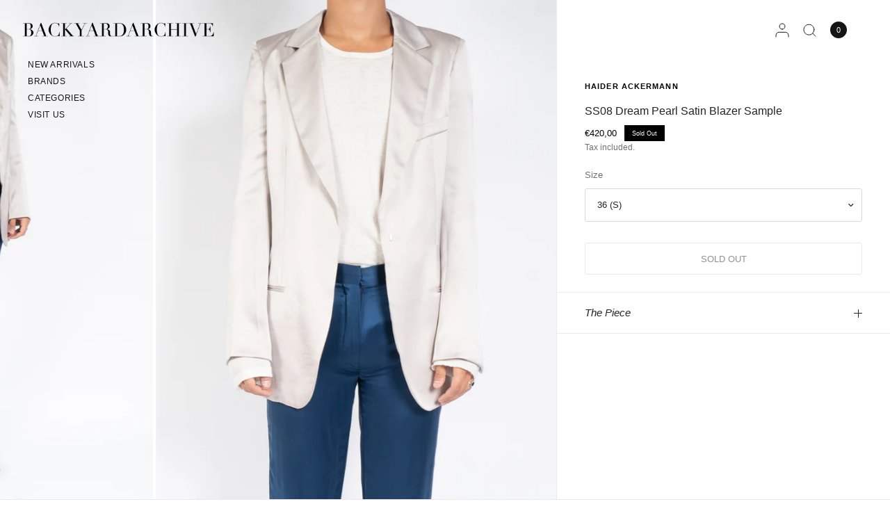

--- FILE ---
content_type: text/html; charset=utf-8
request_url: https://backyardarchive.eu/products/ss08-dream-pearl-satin-blazer-sample
body_size: 36003
content:
<!doctype html><html class="no-js" lang="en" dir="ltr">
<head>
	<script type="application/vnd.locksmith+json" data-locksmith>{"version":"v254","locked":false,"initialized":true,"scope":"product","access_granted":true,"access_denied":false,"requires_customer":false,"manual_lock":false,"remote_lock":false,"has_timeout":false,"remote_rendered":null,"hide_resource":false,"hide_links_to_resource":false,"transparent":true,"locks":{"all":[],"opened":[]},"keys":[],"keys_signature":"0a3d2c5da1fdb2d5bfab88d34a61240e96da0b7db7cb92a9000091ec23fd6b67","state":{"template":"product","theme":193470366039,"product":"ss08-dream-pearl-satin-blazer-sample","collection":null,"page":null,"blog":null,"article":null,"app":null},"now":1769053855,"path":"\/products\/ss08-dream-pearl-satin-blazer-sample","locale_root_url":"\/","canonical_url":"https:\/\/backyardarchive.eu\/products\/ss08-dream-pearl-satin-blazer-sample","customer_id":null,"customer_id_signature":"0a3d2c5da1fdb2d5bfab88d34a61240e96da0b7db7cb92a9000091ec23fd6b67","cart":null}</script><script data-locksmith>!function(){undefined;!function(){var s=window.Locksmith={},e=document.querySelector('script[type="application/vnd.locksmith+json"]'),n=e&&e.innerHTML;if(s.state={},s.util={},s.loading=!1,n)try{s.state=JSON.parse(n)}catch(d){}if(document.addEventListener&&document.querySelector){var o,a,i,t=[76,79,67,75,83,77,73,84,72,49,49],c=function(){a=t.slice(0)},l="style",r=function(e){e&&27!==e.keyCode&&"click"!==e.type||(document.removeEventListener("keydown",r),document.removeEventListener("click",r),o&&document.body.removeChild(o),o=null)};c(),document.addEventListener("keyup",function(e){if(e.keyCode===a[0]){if(clearTimeout(i),a.shift(),0<a.length)return void(i=setTimeout(c,1e3));c(),r(),(o=document.createElement("div"))[l].width="50%",o[l].maxWidth="1000px",o[l].height="85%",o[l].border="1px rgba(0, 0, 0, 0.2) solid",o[l].background="rgba(255, 255, 255, 0.99)",o[l].borderRadius="4px",o[l].position="fixed",o[l].top="50%",o[l].left="50%",o[l].transform="translateY(-50%) translateX(-50%)",o[l].boxShadow="0 2px 5px rgba(0, 0, 0, 0.3), 0 0 100vh 100vw rgba(0, 0, 0, 0.5)",o[l].zIndex="2147483645";var t=document.createElement("textarea");t.value=JSON.stringify(JSON.parse(n),null,2),t[l].border="none",t[l].display="block",t[l].boxSizing="border-box",t[l].width="100%",t[l].height="100%",t[l].background="transparent",t[l].padding="22px",t[l].fontFamily="monospace",t[l].fontSize="14px",t[l].color="#333",t[l].resize="none",t[l].outline="none",t.readOnly=!0,o.appendChild(t),document.body.appendChild(o),t.addEventListener("click",function(e){e.stopImmediatePropagation()}),t.select(),document.addEventListener("keydown",r),document.addEventListener("click",r)}})}s.isEmbedded=-1!==window.location.search.indexOf("_ab=0&_fd=0&_sc=1"),s.path=s.state.path||window.location.pathname,s.basePath=s.state.locale_root_url.concat("/apps/locksmith").replace(/^\/\//,"/"),s.reloading=!1,s.util.console=window.console||{log:function(){},error:function(){}},s.util.makeUrl=function(e,t){var n,o=s.basePath+e,a=[],i=s.cache();for(n in i)a.push(n+"="+encodeURIComponent(i[n]));for(n in t)a.push(n+"="+encodeURIComponent(t[n]));return s.state.customer_id&&(a.push("customer_id="+encodeURIComponent(s.state.customer_id)),a.push("customer_id_signature="+encodeURIComponent(s.state.customer_id_signature))),o+=(-1===o.indexOf("?")?"?":"&")+a.join("&")},s._initializeCallbacks=[],s.on=function(e,t){if("initialize"!==e)throw'Locksmith.on() currently only supports the "initialize" event';s._initializeCallbacks.push(t)},s.initializeSession=function(e){if(!s.isEmbedded){var t=!1,n=!0,o=!0;(e=e||{}).silent&&(o=n=!(t=!0)),s.ping({silent:t,spinner:n,reload:o,callback:function(){s._initializeCallbacks.forEach(function(e){e()})}})}},s.cache=function(e){var t={};try{var n=function a(e){return(document.cookie.match("(^|; )"+e+"=([^;]*)")||0)[2]};t=JSON.parse(decodeURIComponent(n("locksmith-params")||"{}"))}catch(d){}if(e){for(var o in e)t[o]=e[o];document.cookie="locksmith-params=; expires=Thu, 01 Jan 1970 00:00:00 GMT; path=/",document.cookie="locksmith-params="+encodeURIComponent(JSON.stringify(t))+"; path=/"}return t},s.cache.cart=s.state.cart,s.cache.cartLastSaved=null,s.params=s.cache(),s.util.reload=function(){s.reloading=!0;try{window.location.href=window.location.href.replace(/#.*/,"")}catch(d){s.util.console.error("Preferred reload method failed",d),window.location.reload()}},s.cache.saveCart=function(e){if(!s.cache.cart||s.cache.cart===s.cache.cartLastSaved)return e?e():null;var t=s.cache.cartLastSaved;s.cache.cartLastSaved=s.cache.cart,fetch("/cart/update.js",{method:"POST",headers:{"Content-Type":"application/json",Accept:"application/json"},body:JSON.stringify({attributes:{locksmith:s.cache.cart}})}).then(function(e){if(!e.ok)throw new Error("Cart update failed: "+e.status);return e.json()}).then(function(){e&&e()})["catch"](function(e){if(s.cache.cartLastSaved=t,!s.reloading)throw e})},s.util.spinnerHTML='<style>body{background:#FFF}@keyframes spin{from{transform:rotate(0deg)}to{transform:rotate(360deg)}}#loading{display:flex;width:100%;height:50vh;color:#777;align-items:center;justify-content:center}#loading .spinner{display:block;animation:spin 600ms linear infinite;position:relative;width:50px;height:50px}#loading .spinner-ring{stroke:currentColor;stroke-dasharray:100%;stroke-width:2px;stroke-linecap:round;fill:none}</style><div id="loading"><div class="spinner"><svg width="100%" height="100%"><svg preserveAspectRatio="xMinYMin"><circle class="spinner-ring" cx="50%" cy="50%" r="45%"></circle></svg></svg></div></div>',s.util.clobberBody=function(e){document.body.innerHTML=e},s.util.clobberDocument=function(e){e.responseText&&(e=e.responseText),document.documentElement&&document.removeChild(document.documentElement);var t=document.open("text/html","replace");t.writeln(e),t.close(),setTimeout(function(){var e=t.querySelector("[autofocus]");e&&e.focus()},100)},s.util.serializeForm=function(e){if(e&&"FORM"===e.nodeName){var t,n,o={};for(t=e.elements.length-1;0<=t;t-=1)if(""!==e.elements[t].name)switch(e.elements[t].nodeName){case"INPUT":switch(e.elements[t].type){default:case"text":case"hidden":case"password":case"button":case"reset":case"submit":o[e.elements[t].name]=e.elements[t].value;break;case"checkbox":case"radio":e.elements[t].checked&&(o[e.elements[t].name]=e.elements[t].value);break;case"file":}break;case"TEXTAREA":o[e.elements[t].name]=e.elements[t].value;break;case"SELECT":switch(e.elements[t].type){case"select-one":o[e.elements[t].name]=e.elements[t].value;break;case"select-multiple":for(n=e.elements[t].options.length-1;0<=n;n-=1)e.elements[t].options[n].selected&&(o[e.elements[t].name]=e.elements[t].options[n].value)}break;case"BUTTON":switch(e.elements[t].type){case"reset":case"submit":case"button":o[e.elements[t].name]=e.elements[t].value}}return o}},s.util.on=function(e,i,s,t){t=t||document;var c="locksmith-"+e+i,n=function(e){var t=e.target,n=e.target.parentElement,o=t&&t.className&&(t.className.baseVal||t.className)||"",a=n&&n.className&&(n.className.baseVal||n.className)||"";("string"==typeof o&&-1!==o.split(/\s+/).indexOf(i)||"string"==typeof a&&-1!==a.split(/\s+/).indexOf(i))&&!e[c]&&(e[c]=!0,s(e))};t.attachEvent?t.attachEvent(e,n):t.addEventListener(e,n,!1)},s.util.enableActions=function(e){s.util.on("click","locksmith-action",function(e){e.preventDefault();var t=e.target;t.dataset.confirmWith&&!confirm(t.dataset.confirmWith)||(t.disabled=!0,t.innerText=t.dataset.disableWith,s.post("/action",t.dataset.locksmithParams,{spinner:!1,type:"text",success:function(e){(e=JSON.parse(e.responseText)).message&&alert(e.message),s.util.reload()}}))},e)},s.util.inject=function(e,t){var n=["data","locksmith","append"];if(-1!==t.indexOf(n.join("-"))){var o=document.createElement("div");o.innerHTML=t,e.appendChild(o)}else e.innerHTML=t;var a,i,s=e.querySelectorAll("script");for(i=0;i<s.length;++i){a=s[i];var c=document.createElement("script");if(a.type&&(c.type=a.type),a.src)c.src=a.src;else{var l=document.createTextNode(a.innerHTML);c.appendChild(l)}e.appendChild(c)}var r=e.querySelector("[autofocus]");r&&r.focus()},s.post=function(e,t,n){!1!==(n=n||{}).spinner&&s.util.clobberBody(s.util.spinnerHTML);var o={};n.container===document?(o.layout=1,n.success=function(e){s.util.clobberDocument(e)}):n.container&&(o.layout=0,n.success=function(e){var t=document.getElementById(n.container);s.util.inject(t,e),t.id===t.firstChild.id&&t.parentElement.replaceChild(t.firstChild,t)}),n.form_type&&(t.form_type=n.form_type),n.include_layout_classes!==undefined&&(t.include_layout_classes=n.include_layout_classes),n.lock_id!==undefined&&(t.lock_id=n.lock_id),s.loading=!0;var a=s.util.makeUrl(e,o),i="json"===n.type||"text"===n.type;fetch(a,{method:"POST",headers:{"Content-Type":"application/json",Accept:i?"application/json":"text/html"},body:JSON.stringify(t)}).then(function(e){if(!e.ok)throw new Error("Request failed: "+e.status);return e.text()}).then(function(e){var t=n.success||s.util.clobberDocument;t(i?{responseText:e}:e)})["catch"](function(e){if(!s.reloading)if("dashboard.weglot.com"!==window.location.host){if(!n.silent)throw alert("Something went wrong! Please refresh and try again."),e;console.error(e)}else console.error(e)})["finally"](function(){s.loading=!1})},s.postResource=function(e,t){e.path=s.path,e.search=window.location.search,e.state=s.state,e.passcode&&(e.passcode=e.passcode.trim()),e.email&&(e.email=e.email.trim()),e.state.cart=s.cache.cart,e.locksmith_json=s.jsonTag,e.locksmith_json_signature=s.jsonTagSignature,s.post("/resource",e,t)},s.ping=function(e){if(!s.isEmbedded){e=e||{};var t=function(){e.reload?s.util.reload():"function"==typeof e.callback&&e.callback()};s.post("/ping",{path:s.path,search:window.location.search,state:s.state},{spinner:!!e.spinner,silent:"undefined"==typeof e.silent||e.silent,type:"text",success:function(e){e&&e.responseText?((e=JSON.parse(e.responseText)).messages&&0<e.messages.length&&s.showMessages(e.messages),e.cart&&s.cache.cart!==e.cart?(s.cache.cart=e.cart,s.cache.saveCart(function(){t(),e.cart&&e.cart.match(/^.+:/)&&s.util.reload()})):t()):console.error("[Locksmith] Invalid result in ping callback:",e)}})}},s.timeoutMonitor=function(){var e=s.cache.cart;s.ping({callback:function(){e!==s.cache.cart||setTimeout(function(){s.timeoutMonitor()},6e4)}})},s.showMessages=function(e){var t=document.createElement("div");t.style.position="fixed",t.style.left=0,t.style.right=0,t.style.bottom="-50px",t.style.opacity=0,t.style.background="#191919",t.style.color="#ddd",t.style.transition="bottom 0.2s, opacity 0.2s",t.style.zIndex=999999,t.innerHTML="        <style>          .locksmith-ab .locksmith-b { display: none; }          .locksmith-ab.toggled .locksmith-b { display: flex; }          .locksmith-ab.toggled .locksmith-a { display: none; }          .locksmith-flex { display: flex; flex-wrap: wrap; justify-content: space-between; align-items: center; padding: 10px 20px; }          .locksmith-message + .locksmith-message { border-top: 1px #555 solid; }          .locksmith-message a { color: inherit; font-weight: bold; }          .locksmith-message a:hover { color: inherit; opacity: 0.8; }          a.locksmith-ab-toggle { font-weight: inherit; text-decoration: underline; }          .locksmith-text { flex-grow: 1; }          .locksmith-cta { flex-grow: 0; text-align: right; }          .locksmith-cta button { transform: scale(0.8); transform-origin: left; }          .locksmith-cta > * { display: block; }          .locksmith-cta > * + * { margin-top: 10px; }          .locksmith-message a.locksmith-close { flex-grow: 0; text-decoration: none; margin-left: 15px; font-size: 30px; font-family: monospace; display: block; padding: 2px 10px; }                    @media screen and (max-width: 600px) {            .locksmith-wide-only { display: none !important; }            .locksmith-flex { padding: 0 15px; }            .locksmith-flex > * { margin-top: 5px; margin-bottom: 5px; }            .locksmith-cta { text-align: left; }          }                    @media screen and (min-width: 601px) {            .locksmith-narrow-only { display: none !important; }          }        </style>      "+e.map(function(e){return'<div class="locksmith-message">'+e+"</div>"}).join(""),document.body.appendChild(t),document.body.style.position="relative",document.body.parentElement.style.paddingBottom=t.offsetHeight+"px",setTimeout(function(){t.style.bottom=0,t.style.opacity=1},50),s.util.on("click","locksmith-ab-toggle",function(e){e.preventDefault();for(var t=e.target.parentElement;-1===t.className.split(" ").indexOf("locksmith-ab");)t=t.parentElement;-1!==t.className.split(" ").indexOf("toggled")?t.className=t.className.replace("toggled",""):t.className=t.className+" toggled"}),s.util.enableActions(t)}}()}();</script>
      <script data-locksmith>Locksmith.cache.cart=null</script>

  <script data-locksmith>Locksmith.jsonTag="{\"version\":\"v254\",\"locked\":false,\"initialized\":true,\"scope\":\"product\",\"access_granted\":true,\"access_denied\":false,\"requires_customer\":false,\"manual_lock\":false,\"remote_lock\":false,\"has_timeout\":false,\"remote_rendered\":null,\"hide_resource\":false,\"hide_links_to_resource\":false,\"transparent\":true,\"locks\":{\"all\":[],\"opened\":[]},\"keys\":[],\"keys_signature\":\"0a3d2c5da1fdb2d5bfab88d34a61240e96da0b7db7cb92a9000091ec23fd6b67\",\"state\":{\"template\":\"product\",\"theme\":193470366039,\"product\":\"ss08-dream-pearl-satin-blazer-sample\",\"collection\":null,\"page\":null,\"blog\":null,\"article\":null,\"app\":null},\"now\":1769053855,\"path\":\"\\\/products\\\/ss08-dream-pearl-satin-blazer-sample\",\"locale_root_url\":\"\\\/\",\"canonical_url\":\"https:\\\/\\\/backyardarchive.eu\\\/products\\\/ss08-dream-pearl-satin-blazer-sample\",\"customer_id\":null,\"customer_id_signature\":\"0a3d2c5da1fdb2d5bfab88d34a61240e96da0b7db7cb92a9000091ec23fd6b67\",\"cart\":null}";Locksmith.jsonTagSignature="cfab93157c724b883982bd0171b48c8fa759d90c6eeaff7affcbb9073f264544"</script>
	<meta charset="utf-8">
	<meta http-equiv="X-UA-Compatible" content="IE=edge,chrome=1">
	<meta name="viewport" content="width=device-width, initial-scale=1, maximum-scale=5, viewport-fit=cover">
	<meta name="theme-color" content="#ffffff">
	<link rel="canonical" href="https://backyardarchive.eu/products/ss08-dream-pearl-satin-blazer-sample">
	<link rel="preconnect" href="https://cdn.shopify.com" crossorigin>
	<link rel="preload" as="style" href="//backyardarchive.eu/cdn/shop/t/57/assets/app.css?v=155941377168719887861768905212">
<link rel="preload" as="style" href="//backyardarchive.eu/cdn/shop/t/57/assets/product.css?v=113066623998337380491768905212">


<link href="//backyardarchive.eu/cdn/shop/t/57/assets/animations.min.js?v=125778792411641688251768904937" as="script" rel="preload">
<link href="//backyardarchive.eu/cdn/shop/t/57/assets/vendor.min.js?v=55932802220188946171768904937" as="script" rel="preload">
<link href="//backyardarchive.eu/cdn/shop/t/57/assets/app.js?v=171631203389451657301768905212" as="script" rel="preload">
<link href="//backyardarchive.eu/cdn/shop/t/57/assets/slideshow.js?v=127048979442758269901768904937" as="script" rel="preload">

<script>
window.lazySizesConfig = window.lazySizesConfig || {};
window.lazySizesConfig.expand = 250;
window.lazySizesConfig.loadMode = 1;
window.lazySizesConfig.loadHidden = false;
</script>


	<link rel="icon" type="image/png" href="//backyardarchive.eu/cdn/shop/files/faviconbya.png?crop=center&height=32&v=1706053514&width=32">

	<title>
	SS08 Dream Pearl Satin Blazer Sample &ndash; Backyardarchive
	</title>

	
<meta name="description" content="- From the Spring / Summer 2008 Women&#39;s Collection- Sample Piece  - Beautiful, Shiny Pearl Grey Satin - Slim Fit  Collection: SS08 Fit: Slim-  Model is 187cm, 70kg and wears Size 36 (S), Condition: New  Retail: 1450€">



<meta property="og:site_name" content="Backyardarchive">
<meta property="og:url" content="https://backyardarchive.eu/products/ss08-dream-pearl-satin-blazer-sample"><meta property="og:title" content="SS08 Dream Pearl Satin Blazer Sample">
<meta property="og:type" content="product">
<meta property="og:description" content="- From the Spring / Summer 2008 Women&#39;s Collection- Sample Piece  - Beautiful, Shiny Pearl Grey Satin - Slim Fit  Collection: SS08 Fit: Slim-  Model is 187cm, 70kg and wears Size 36 (S), Condition: New  Retail: 1450€">
<meta property="og:image" content="http://backyardarchive.eu/cdn/shop/products/DSC09001.jpg?v=1660149218">
<meta property="og:image:secure_url" content="https://backyardarchive.eu/cdn/shop/products/DSC09001.jpg?v=1660149218">
<meta property="og:image:width" content="1270">
  <meta property="og:image:height" content="1588"><meta property="og:price:amount" content="420,00">
<meta property="og:price:currency" content="EUR">
<meta name="twitter:card" content="summary_large_image"><meta name="twitter:title" content="SS08 Dream Pearl Satin Blazer Sample">
<meta name="twitter:description" content="- From the Spring / Summer 2008 Women&#39;s Collection- Sample Piece  - Beautiful, Shiny Pearl Grey Satin - Slim Fit  Collection: SS08 Fit: Slim-  Model is 187cm, 70kg and wears Size 36 (S), Condition: New  Retail: 1450€">


	<link href="//backyardarchive.eu/cdn/shop/t/57/assets/app.css?v=155941377168719887861768905212" rel="stylesheet" type="text/css" media="all" />

	

	<style data-shopify>
	



h1,h2,h3,h4,h5,h6,
	.h1,.h2,.h3,.h4,.h5,.h6,
	.logolink.text-logo,
	.heading-font,
	.h1-xlarge,
	.h1-large,
	blockquote,
	.blog-post .featured-image > a:after,
	.customer-addresses .my-address .address-index {
		font-style: normal;
		font-weight: 400;
		font-family: Helvetica, Arial, sans-serif;
	}
	body,
	.body-font,
	.thb-product-detail .product-title {
		font-style: normal;
		font-weight: 400;
		font-family: Helvetica, Arial, sans-serif;
	}
	:root {
		--mobile-swipe-width: 75vw;
		--font-body-scale: 1.0;
		--font-body-line-height-scale: 1.0;
		--font-body-letter-spacing: 0.0em;
		--font-body-medium-weight: 500;
    --font-body-bold-weight: 700;
		--font-announcement-scale: 1.0;
		--font-heading-scale: 1.0;
		--font-heading-weight: 400;
		--font-heading-line-height-scale: 1.0;
		--font-heading-letter-spacing: 0.0em;
		--font-navigation-scale: 1.0;
		--font-product-title-scale: 1.0;
		--font-product-title-line-height-scale: 0.8;
		--button-letter-spacing: 0.0em;
		--cursor-close-svg-url: url(//backyardarchive.eu/cdn/shop/t/57/assets/cursor-close.svg?v=33661380850439500431768904937);
		--cursor-zoom-svg-url: url(//backyardarchive.eu/cdn/shop/t/57/assets/cursor-zoom.svg?v=26373103823712561291768904937);

		--button-border-radius: 3px;
		--input-border-radius: 3px;

		--bg-body: #ffffff;
		--bg-body-rgb: 255,255,255;
		--bg-body-darken: #f7f7f7;
		--payment-terms-background-color: #ffffff;

		--color-body: #232323;
		--color-body-rgb: 35,35,35;
		--color-heading: #000000;
		--color-heading-rgb: 0,0,0;

		--color-accent: #232323;
		--color-accent-rgb: 35,35,35;
		--color-border: #eaeaea;
		--color-border-rgb: 234,234,234;
		--color-form-border: #d9d9d9;
		--color-overlay-rgb: 96,96,96;

		--shopify-accelerated-checkout-button-block-size: 46px;
		--shopify-accelerated-checkout-inline-alignment: center;
		--shopify-accelerated-checkout-skeleton-animation-duration: 0.25s;--color-announcement-bar-text: #ffffff;--color-announcement-bar-bg: #000000;--color-announcement-bar-border: #eaeaea;--color-header-bg: #ffffff;
			--color-header-bg-rgb: 255,255,255;--color-header-text: #151515;
			--color-header-text-rgb: 21,21,21;--color-header-links: #151515;--color-header-links-hover: #151515;--color-header-icons: #151515;--color-header-border: #E2E2E2;--solid-button-background: #000000;--solid-button-label: #ffffff;--outline-button-label: #000000;--color-price: #000000;
		--color-price-discounted: #A55353;
		--color-star: #FD9A52;--color-inventory-instock: #279A4B;--color-inventory-lowstock: #FB9E5B;--section-spacing-mobile: 20px;
		--section-spacing-desktop: 70px;--button-border-radius: 3px;
			--shopify-accelerated-checkout-button-border-radius: 3px;--color-badge-text: #ffffff;
		--color-badge-sold-out: #000000;
		--color-badge-sale: #000000;
		--color-badge-preorder: #666666;
		--badge-corner-radius: 0px;



--color-footer-text: #232323;
			--color-footer-text-rgb: 35,35,35;--color-footer-heading: #232323;--color-footer-link: #232323;--color-footer-link-hover: #606060;--color-footer-border: #eaeaea;
			--color-footer-border-rgb: 234,234,234;--color-footer-bg: #ffffff;}
</style>


	<script>
		window.theme = window.theme || {};
		theme = {
			settings: {
				money_with_currency_format:"€{{amount_with_comma_separator}}",
				cart_drawer:true,
				product_id: 7786997711072,
				animation_easing: 'power1.out'
			},
			routes: {
				root_url: '/',
				cart_url: '/cart',
				cart_add_url: '/cart/add',
				search_url: '/search',
				cart_change_url: '/cart/change',
				cart_update_url: '/cart/update',
				predictive_search_url: '/search/suggest',
			},
			variantStrings: {
        addToCart: `Add to cart`,
        soldOut: `Sold Out`,
        unavailable: `Unavailable`,
        preOrder: `Pre-order`,
      },
			strings: {
				requiresTerms: `You must agree with the terms and conditions of sales to check out`,
				shippingEstimatorNoResults: `Sorry, we do not ship to your address.`,
				shippingEstimatorOneResult: `There is one shipping rate for your address:`,
				shippingEstimatorMultipleResults: `There are several shipping rates for your address:`,
				shippingEstimatorError: `One or more error occurred while retrieving shipping rates:`
			}
		};
	</script>
	<script>window.performance && window.performance.mark && window.performance.mark('shopify.content_for_header.start');</script><meta name="google-site-verification" content="_KVeOJ4przE-jcD7pslkmngMtrBNGEQQfR3BleRZkU8">
<meta id="shopify-digital-wallet" name="shopify-digital-wallet" content="/15783297078/digital_wallets/dialog">
<meta name="shopify-checkout-api-token" content="d7dbd6c135fd0b6e43de96d8c54adedf">
<meta id="in-context-paypal-metadata" data-shop-id="15783297078" data-venmo-supported="false" data-environment="production" data-locale="en_US" data-paypal-v4="true" data-currency="EUR">
<link rel="alternate" hreflang="x-default" href="https://backyardarchive.eu/products/ss08-dream-pearl-satin-blazer-sample">
<link rel="alternate" hreflang="en" href="https://backyardarchive.eu/products/ss08-dream-pearl-satin-blazer-sample">
<link rel="alternate" hreflang="en-US" href="https://backyardarchive.us/products/ss08-dream-pearl-satin-blazer-sample">
<link rel="alternate" type="application/json+oembed" href="https://backyardarchive.eu/products/ss08-dream-pearl-satin-blazer-sample.oembed">
<script async="async" src="/checkouts/internal/preloads.js?locale=en-AT"></script>
<link rel="preconnect" href="https://shop.app" crossorigin="anonymous">
<script async="async" src="https://shop.app/checkouts/internal/preloads.js?locale=en-AT&shop_id=15783297078" crossorigin="anonymous"></script>
<script id="apple-pay-shop-capabilities" type="application/json">{"shopId":15783297078,"countryCode":"AT","currencyCode":"EUR","merchantCapabilities":["supports3DS"],"merchantId":"gid:\/\/shopify\/Shop\/15783297078","merchantName":"Backyardarchive","requiredBillingContactFields":["postalAddress","email"],"requiredShippingContactFields":["postalAddress","email"],"shippingType":"shipping","supportedNetworks":["visa","maestro","masterCard","amex"],"total":{"type":"pending","label":"Backyardarchive","amount":"1.00"},"shopifyPaymentsEnabled":true,"supportsSubscriptions":true}</script>
<script id="shopify-features" type="application/json">{"accessToken":"d7dbd6c135fd0b6e43de96d8c54adedf","betas":["rich-media-storefront-analytics"],"domain":"backyardarchive.eu","predictiveSearch":true,"shopId":15783297078,"locale":"en"}</script>
<script>var Shopify = Shopify || {};
Shopify.shop = "backyardarchive.myshopify.com";
Shopify.locale = "en";
Shopify.currency = {"active":"EUR","rate":"1.0"};
Shopify.country = "AT";
Shopify.theme = {"name":"Jänner 2026 | Dev.Release","id":193470366039,"schema_name":"Distinctive","schema_version":"3.2.0","theme_store_id":null,"role":"main"};
Shopify.theme.handle = "null";
Shopify.theme.style = {"id":null,"handle":null};
Shopify.cdnHost = "backyardarchive.eu/cdn";
Shopify.routes = Shopify.routes || {};
Shopify.routes.root = "/";</script>
<script type="module">!function(o){(o.Shopify=o.Shopify||{}).modules=!0}(window);</script>
<script>!function(o){function n(){var o=[];function n(){o.push(Array.prototype.slice.apply(arguments))}return n.q=o,n}var t=o.Shopify=o.Shopify||{};t.loadFeatures=n(),t.autoloadFeatures=n()}(window);</script>
<script>
  window.ShopifyPay = window.ShopifyPay || {};
  window.ShopifyPay.apiHost = "shop.app\/pay";
  window.ShopifyPay.redirectState = null;
</script>
<script id="shop-js-analytics" type="application/json">{"pageType":"product"}</script>
<script defer="defer" async type="module" src="//backyardarchive.eu/cdn/shopifycloud/shop-js/modules/v2/client.init-shop-cart-sync_BT-GjEfc.en.esm.js"></script>
<script defer="defer" async type="module" src="//backyardarchive.eu/cdn/shopifycloud/shop-js/modules/v2/chunk.common_D58fp_Oc.esm.js"></script>
<script defer="defer" async type="module" src="//backyardarchive.eu/cdn/shopifycloud/shop-js/modules/v2/chunk.modal_xMitdFEc.esm.js"></script>
<script type="module">
  await import("//backyardarchive.eu/cdn/shopifycloud/shop-js/modules/v2/client.init-shop-cart-sync_BT-GjEfc.en.esm.js");
await import("//backyardarchive.eu/cdn/shopifycloud/shop-js/modules/v2/chunk.common_D58fp_Oc.esm.js");
await import("//backyardarchive.eu/cdn/shopifycloud/shop-js/modules/v2/chunk.modal_xMitdFEc.esm.js");

  window.Shopify.SignInWithShop?.initShopCartSync?.({"fedCMEnabled":true,"windoidEnabled":true});

</script>
<script>
  window.Shopify = window.Shopify || {};
  if (!window.Shopify.featureAssets) window.Shopify.featureAssets = {};
  window.Shopify.featureAssets['shop-js'] = {"shop-cart-sync":["modules/v2/client.shop-cart-sync_DZOKe7Ll.en.esm.js","modules/v2/chunk.common_D58fp_Oc.esm.js","modules/v2/chunk.modal_xMitdFEc.esm.js"],"init-fed-cm":["modules/v2/client.init-fed-cm_B6oLuCjv.en.esm.js","modules/v2/chunk.common_D58fp_Oc.esm.js","modules/v2/chunk.modal_xMitdFEc.esm.js"],"shop-cash-offers":["modules/v2/client.shop-cash-offers_D2sdYoxE.en.esm.js","modules/v2/chunk.common_D58fp_Oc.esm.js","modules/v2/chunk.modal_xMitdFEc.esm.js"],"shop-login-button":["modules/v2/client.shop-login-button_QeVjl5Y3.en.esm.js","modules/v2/chunk.common_D58fp_Oc.esm.js","modules/v2/chunk.modal_xMitdFEc.esm.js"],"pay-button":["modules/v2/client.pay-button_DXTOsIq6.en.esm.js","modules/v2/chunk.common_D58fp_Oc.esm.js","modules/v2/chunk.modal_xMitdFEc.esm.js"],"shop-button":["modules/v2/client.shop-button_DQZHx9pm.en.esm.js","modules/v2/chunk.common_D58fp_Oc.esm.js","modules/v2/chunk.modal_xMitdFEc.esm.js"],"avatar":["modules/v2/client.avatar_BTnouDA3.en.esm.js"],"init-windoid":["modules/v2/client.init-windoid_CR1B-cfM.en.esm.js","modules/v2/chunk.common_D58fp_Oc.esm.js","modules/v2/chunk.modal_xMitdFEc.esm.js"],"init-shop-for-new-customer-accounts":["modules/v2/client.init-shop-for-new-customer-accounts_C_vY_xzh.en.esm.js","modules/v2/client.shop-login-button_QeVjl5Y3.en.esm.js","modules/v2/chunk.common_D58fp_Oc.esm.js","modules/v2/chunk.modal_xMitdFEc.esm.js"],"init-shop-email-lookup-coordinator":["modules/v2/client.init-shop-email-lookup-coordinator_BI7n9ZSv.en.esm.js","modules/v2/chunk.common_D58fp_Oc.esm.js","modules/v2/chunk.modal_xMitdFEc.esm.js"],"init-shop-cart-sync":["modules/v2/client.init-shop-cart-sync_BT-GjEfc.en.esm.js","modules/v2/chunk.common_D58fp_Oc.esm.js","modules/v2/chunk.modal_xMitdFEc.esm.js"],"shop-toast-manager":["modules/v2/client.shop-toast-manager_DiYdP3xc.en.esm.js","modules/v2/chunk.common_D58fp_Oc.esm.js","modules/v2/chunk.modal_xMitdFEc.esm.js"],"init-customer-accounts":["modules/v2/client.init-customer-accounts_D9ZNqS-Q.en.esm.js","modules/v2/client.shop-login-button_QeVjl5Y3.en.esm.js","modules/v2/chunk.common_D58fp_Oc.esm.js","modules/v2/chunk.modal_xMitdFEc.esm.js"],"init-customer-accounts-sign-up":["modules/v2/client.init-customer-accounts-sign-up_iGw4briv.en.esm.js","modules/v2/client.shop-login-button_QeVjl5Y3.en.esm.js","modules/v2/chunk.common_D58fp_Oc.esm.js","modules/v2/chunk.modal_xMitdFEc.esm.js"],"shop-follow-button":["modules/v2/client.shop-follow-button_CqMgW2wH.en.esm.js","modules/v2/chunk.common_D58fp_Oc.esm.js","modules/v2/chunk.modal_xMitdFEc.esm.js"],"checkout-modal":["modules/v2/client.checkout-modal_xHeaAweL.en.esm.js","modules/v2/chunk.common_D58fp_Oc.esm.js","modules/v2/chunk.modal_xMitdFEc.esm.js"],"shop-login":["modules/v2/client.shop-login_D91U-Q7h.en.esm.js","modules/v2/chunk.common_D58fp_Oc.esm.js","modules/v2/chunk.modal_xMitdFEc.esm.js"],"lead-capture":["modules/v2/client.lead-capture_BJmE1dJe.en.esm.js","modules/v2/chunk.common_D58fp_Oc.esm.js","modules/v2/chunk.modal_xMitdFEc.esm.js"],"payment-terms":["modules/v2/client.payment-terms_Ci9AEqFq.en.esm.js","modules/v2/chunk.common_D58fp_Oc.esm.js","modules/v2/chunk.modal_xMitdFEc.esm.js"]};
</script>
<script>(function() {
  var isLoaded = false;
  function asyncLoad() {
    if (isLoaded) return;
    isLoaded = true;
    var urls = ["https:\/\/tabs.tkdigital.dev\/scripts\/ne_smart_tabs_953221fbbe63c1b5d4fe89b3919332d7.js?shop=backyardarchive.myshopify.com","https:\/\/packlink-spf-pro.appspot.com\/platform\/PRO\/checkout\/thankYouScript?v=7\u0026shop=backyardarchive.myshopify.com","https:\/\/script.app.flomllr.com\/controller.js?stamp=1728658037388\u0026shop=backyardarchive.myshopify.com","https:\/\/cdn.nfcube.com\/instafeed-5d2b754080302d969595f6c2aab4902a.js?shop=backyardarchive.myshopify.com","https:\/\/omnisnippet1.com\/platforms\/shopify.js?source=scriptTag\u0026v=2025-05-15T12\u0026shop=backyardarchive.myshopify.com"];
    for (var i = 0; i < urls.length; i++) {
      var s = document.createElement('script');
      s.type = 'text/javascript';
      s.async = true;
      s.src = urls[i];
      var x = document.getElementsByTagName('script')[0];
      x.parentNode.insertBefore(s, x);
    }
  };
  if(window.attachEvent) {
    window.attachEvent('onload', asyncLoad);
  } else {
    window.addEventListener('load', asyncLoad, false);
  }
})();</script>
<script id="__st">var __st={"a":15783297078,"offset":3600,"reqid":"284ce758-d0ce-4fce-879c-65b4befe997e-1769053855","pageurl":"backyardarchive.eu\/products\/ss08-dream-pearl-satin-blazer-sample","u":"44c902644ede","p":"product","rtyp":"product","rid":7786997711072};</script>
<script>window.ShopifyPaypalV4VisibilityTracking = true;</script>
<script id="captcha-bootstrap">!function(){'use strict';const t='contact',e='account',n='new_comment',o=[[t,t],['blogs',n],['comments',n],[t,'customer']],c=[[e,'customer_login'],[e,'guest_login'],[e,'recover_customer_password'],[e,'create_customer']],r=t=>t.map((([t,e])=>`form[action*='/${t}']:not([data-nocaptcha='true']) input[name='form_type'][value='${e}']`)).join(','),a=t=>()=>t?[...document.querySelectorAll(t)].map((t=>t.form)):[];function s(){const t=[...o],e=r(t);return a(e)}const i='password',u='form_key',d=['recaptcha-v3-token','g-recaptcha-response','h-captcha-response',i],f=()=>{try{return window.sessionStorage}catch{return}},m='__shopify_v',_=t=>t.elements[u];function p(t,e,n=!1){try{const o=window.sessionStorage,c=JSON.parse(o.getItem(e)),{data:r}=function(t){const{data:e,action:n}=t;return t[m]||n?{data:e,action:n}:{data:t,action:n}}(c);for(const[e,n]of Object.entries(r))t.elements[e]&&(t.elements[e].value=n);n&&o.removeItem(e)}catch(o){console.error('form repopulation failed',{error:o})}}const l='form_type',E='cptcha';function T(t){t.dataset[E]=!0}const w=window,h=w.document,L='Shopify',v='ce_forms',y='captcha';let A=!1;((t,e)=>{const n=(g='f06e6c50-85a8-45c8-87d0-21a2b65856fe',I='https://cdn.shopify.com/shopifycloud/storefront-forms-hcaptcha/ce_storefront_forms_captcha_hcaptcha.v1.5.2.iife.js',D={infoText:'Protected by hCaptcha',privacyText:'Privacy',termsText:'Terms'},(t,e,n)=>{const o=w[L][v],c=o.bindForm;if(c)return c(t,g,e,D).then(n);var r;o.q.push([[t,g,e,D],n]),r=I,A||(h.body.append(Object.assign(h.createElement('script'),{id:'captcha-provider',async:!0,src:r})),A=!0)});var g,I,D;w[L]=w[L]||{},w[L][v]=w[L][v]||{},w[L][v].q=[],w[L][y]=w[L][y]||{},w[L][y].protect=function(t,e){n(t,void 0,e),T(t)},Object.freeze(w[L][y]),function(t,e,n,w,h,L){const[v,y,A,g]=function(t,e,n){const i=e?o:[],u=t?c:[],d=[...i,...u],f=r(d),m=r(i),_=r(d.filter((([t,e])=>n.includes(e))));return[a(f),a(m),a(_),s()]}(w,h,L),I=t=>{const e=t.target;return e instanceof HTMLFormElement?e:e&&e.form},D=t=>v().includes(t);t.addEventListener('submit',(t=>{const e=I(t);if(!e)return;const n=D(e)&&!e.dataset.hcaptchaBound&&!e.dataset.recaptchaBound,o=_(e),c=g().includes(e)&&(!o||!o.value);(n||c)&&t.preventDefault(),c&&!n&&(function(t){try{if(!f())return;!function(t){const e=f();if(!e)return;const n=_(t);if(!n)return;const o=n.value;o&&e.removeItem(o)}(t);const e=Array.from(Array(32),(()=>Math.random().toString(36)[2])).join('');!function(t,e){_(t)||t.append(Object.assign(document.createElement('input'),{type:'hidden',name:u})),t.elements[u].value=e}(t,e),function(t,e){const n=f();if(!n)return;const o=[...t.querySelectorAll(`input[type='${i}']`)].map((({name:t})=>t)),c=[...d,...o],r={};for(const[a,s]of new FormData(t).entries())c.includes(a)||(r[a]=s);n.setItem(e,JSON.stringify({[m]:1,action:t.action,data:r}))}(t,e)}catch(e){console.error('failed to persist form',e)}}(e),e.submit())}));const S=(t,e)=>{t&&!t.dataset[E]&&(n(t,e.some((e=>e===t))),T(t))};for(const o of['focusin','change'])t.addEventListener(o,(t=>{const e=I(t);D(e)&&S(e,y())}));const B=e.get('form_key'),M=e.get(l),P=B&&M;t.addEventListener('DOMContentLoaded',(()=>{const t=y();if(P)for(const e of t)e.elements[l].value===M&&p(e,B);[...new Set([...A(),...v().filter((t=>'true'===t.dataset.shopifyCaptcha))])].forEach((e=>S(e,t)))}))}(h,new URLSearchParams(w.location.search),n,t,e,['guest_login'])})(!0,!0)}();</script>
<script integrity="sha256-4kQ18oKyAcykRKYeNunJcIwy7WH5gtpwJnB7kiuLZ1E=" data-source-attribution="shopify.loadfeatures" defer="defer" src="//backyardarchive.eu/cdn/shopifycloud/storefront/assets/storefront/load_feature-a0a9edcb.js" crossorigin="anonymous"></script>
<script crossorigin="anonymous" defer="defer" src="//backyardarchive.eu/cdn/shopifycloud/storefront/assets/shopify_pay/storefront-65b4c6d7.js?v=20250812"></script>
<script data-source-attribution="shopify.dynamic_checkout.dynamic.init">var Shopify=Shopify||{};Shopify.PaymentButton=Shopify.PaymentButton||{isStorefrontPortableWallets:!0,init:function(){window.Shopify.PaymentButton.init=function(){};var t=document.createElement("script");t.src="https://backyardarchive.eu/cdn/shopifycloud/portable-wallets/latest/portable-wallets.en.js",t.type="module",document.head.appendChild(t)}};
</script>
<script data-source-attribution="shopify.dynamic_checkout.buyer_consent">
  function portableWalletsHideBuyerConsent(e){var t=document.getElementById("shopify-buyer-consent"),n=document.getElementById("shopify-subscription-policy-button");t&&n&&(t.classList.add("hidden"),t.setAttribute("aria-hidden","true"),n.removeEventListener("click",e))}function portableWalletsShowBuyerConsent(e){var t=document.getElementById("shopify-buyer-consent"),n=document.getElementById("shopify-subscription-policy-button");t&&n&&(t.classList.remove("hidden"),t.removeAttribute("aria-hidden"),n.addEventListener("click",e))}window.Shopify?.PaymentButton&&(window.Shopify.PaymentButton.hideBuyerConsent=portableWalletsHideBuyerConsent,window.Shopify.PaymentButton.showBuyerConsent=portableWalletsShowBuyerConsent);
</script>
<script data-source-attribution="shopify.dynamic_checkout.cart.bootstrap">document.addEventListener("DOMContentLoaded",(function(){function t(){return document.querySelector("shopify-accelerated-checkout-cart, shopify-accelerated-checkout")}if(t())Shopify.PaymentButton.init();else{new MutationObserver((function(e,n){t()&&(Shopify.PaymentButton.init(),n.disconnect())})).observe(document.body,{childList:!0,subtree:!0})}}));
</script>
<link id="shopify-accelerated-checkout-styles" rel="stylesheet" media="screen" href="https://backyardarchive.eu/cdn/shopifycloud/portable-wallets/latest/accelerated-checkout-backwards-compat.css" crossorigin="anonymous">
<style id="shopify-accelerated-checkout-cart">
        #shopify-buyer-consent {
  margin-top: 1em;
  display: inline-block;
  width: 100%;
}

#shopify-buyer-consent.hidden {
  display: none;
}

#shopify-subscription-policy-button {
  background: none;
  border: none;
  padding: 0;
  text-decoration: underline;
  font-size: inherit;
  cursor: pointer;
}

#shopify-subscription-policy-button::before {
  box-shadow: none;
}

      </style>

<script>window.performance && window.performance.mark && window.performance.mark('shopify.content_for_header.end');</script> <!-- Header hook for plugins -->

	<script>document.documentElement.className = document.documentElement.className.replace('no-js', 'js');</script>
	
<!-- BEGIN app block: shopify://apps/microsoft-clarity/blocks/clarity_js/31c3d126-8116-4b4a-8ba1-baeda7c4aeea -->
<script type="text/javascript">
  (function (c, l, a, r, i, t, y) {
    c[a] = c[a] || function () { (c[a].q = c[a].q || []).push(arguments); };
    t = l.createElement(r); t.async = 1; t.src = "https://www.clarity.ms/tag/" + i + "?ref=shopify";
    y = l.getElementsByTagName(r)[0]; y.parentNode.insertBefore(t, y);

    c.Shopify.loadFeatures([{ name: "consent-tracking-api", version: "0.1" }], error => {
      if (error) {
        console.error("Error loading Shopify features:", error);
        return;
      }

      c[a]('consentv2', {
        ad_Storage: c.Shopify.customerPrivacy.marketingAllowed() ? "granted" : "denied",
        analytics_Storage: c.Shopify.customerPrivacy.analyticsProcessingAllowed() ? "granted" : "denied",
      });
    });

    l.addEventListener("visitorConsentCollected", function (e) {
      c[a]('consentv2', {
        ad_Storage: e.detail.marketingAllowed ? "granted" : "denied",
        analytics_Storage: e.detail.analyticsAllowed ? "granted" : "denied",
      });
    });
  })(window, document, "clarity", "script", "trii1g5g2p");
</script>



<!-- END app block --><!-- BEGIN app block: shopify://apps/microsoft-clarity/blocks/brandAgents_js/31c3d126-8116-4b4a-8ba1-baeda7c4aeea -->





<!-- END app block --><!-- BEGIN app block: shopify://apps/pagefly-page-builder/blocks/app-embed/83e179f7-59a0-4589-8c66-c0dddf959200 -->

<!-- BEGIN app snippet: pagefly-cro-ab-testing-main -->







<script>
  ;(function () {
    const url = new URL(window.location)
    const viewParam = url.searchParams.get('view')
    if (viewParam && viewParam.includes('variant-pf-')) {
      url.searchParams.set('pf_v', viewParam)
      url.searchParams.delete('view')
      window.history.replaceState({}, '', url)
    }
  })()
</script>



<script type='module'>
  
  window.PAGEFLY_CRO = window.PAGEFLY_CRO || {}

  window.PAGEFLY_CRO['data_debug'] = {
    original_template_suffix: "all_products",
    allow_ab_test: false,
    ab_test_start_time: 0,
    ab_test_end_time: 0,
    today_date_time: 1769053855000,
  }
  window.PAGEFLY_CRO['GA4'] = { enabled: false}
</script>

<!-- END app snippet -->








  <script src='https://cdn.shopify.com/extensions/019bb4f9-aed6-78a3-be91-e9d44663e6bf/pagefly-page-builder-215/assets/pagefly-helper.js' defer='defer'></script>

  <script src='https://cdn.shopify.com/extensions/019bb4f9-aed6-78a3-be91-e9d44663e6bf/pagefly-page-builder-215/assets/pagefly-general-helper.js' defer='defer'></script>

  <script src='https://cdn.shopify.com/extensions/019bb4f9-aed6-78a3-be91-e9d44663e6bf/pagefly-page-builder-215/assets/pagefly-snap-slider.js' defer='defer'></script>

  <script src='https://cdn.shopify.com/extensions/019bb4f9-aed6-78a3-be91-e9d44663e6bf/pagefly-page-builder-215/assets/pagefly-slideshow-v3.js' defer='defer'></script>

  <script src='https://cdn.shopify.com/extensions/019bb4f9-aed6-78a3-be91-e9d44663e6bf/pagefly-page-builder-215/assets/pagefly-slideshow-v4.js' defer='defer'></script>

  <script src='https://cdn.shopify.com/extensions/019bb4f9-aed6-78a3-be91-e9d44663e6bf/pagefly-page-builder-215/assets/pagefly-glider.js' defer='defer'></script>

  <script src='https://cdn.shopify.com/extensions/019bb4f9-aed6-78a3-be91-e9d44663e6bf/pagefly-page-builder-215/assets/pagefly-slideshow-v1-v2.js' defer='defer'></script>

  <script src='https://cdn.shopify.com/extensions/019bb4f9-aed6-78a3-be91-e9d44663e6bf/pagefly-page-builder-215/assets/pagefly-product-media.js' defer='defer'></script>

  <script src='https://cdn.shopify.com/extensions/019bb4f9-aed6-78a3-be91-e9d44663e6bf/pagefly-page-builder-215/assets/pagefly-product.js' defer='defer'></script>


<script id='pagefly-helper-data' type='application/json'>
  {
    "page_optimization": {
      "assets_prefetching": false
    },
    "elements_asset_mapper": {
      "Accordion": "https://cdn.shopify.com/extensions/019bb4f9-aed6-78a3-be91-e9d44663e6bf/pagefly-page-builder-215/assets/pagefly-accordion.js",
      "Accordion3": "https://cdn.shopify.com/extensions/019bb4f9-aed6-78a3-be91-e9d44663e6bf/pagefly-page-builder-215/assets/pagefly-accordion3.js",
      "CountDown": "https://cdn.shopify.com/extensions/019bb4f9-aed6-78a3-be91-e9d44663e6bf/pagefly-page-builder-215/assets/pagefly-countdown.js",
      "GMap1": "https://cdn.shopify.com/extensions/019bb4f9-aed6-78a3-be91-e9d44663e6bf/pagefly-page-builder-215/assets/pagefly-gmap.js",
      "GMap2": "https://cdn.shopify.com/extensions/019bb4f9-aed6-78a3-be91-e9d44663e6bf/pagefly-page-builder-215/assets/pagefly-gmap.js",
      "GMapBasicV2": "https://cdn.shopify.com/extensions/019bb4f9-aed6-78a3-be91-e9d44663e6bf/pagefly-page-builder-215/assets/pagefly-gmap.js",
      "GMapAdvancedV2": "https://cdn.shopify.com/extensions/019bb4f9-aed6-78a3-be91-e9d44663e6bf/pagefly-page-builder-215/assets/pagefly-gmap.js",
      "HTML.Video": "https://cdn.shopify.com/extensions/019bb4f9-aed6-78a3-be91-e9d44663e6bf/pagefly-page-builder-215/assets/pagefly-htmlvideo.js",
      "HTML.Video2": "https://cdn.shopify.com/extensions/019bb4f9-aed6-78a3-be91-e9d44663e6bf/pagefly-page-builder-215/assets/pagefly-htmlvideo2.js",
      "HTML.Video3": "https://cdn.shopify.com/extensions/019bb4f9-aed6-78a3-be91-e9d44663e6bf/pagefly-page-builder-215/assets/pagefly-htmlvideo2.js",
      "BackgroundVideo": "https://cdn.shopify.com/extensions/019bb4f9-aed6-78a3-be91-e9d44663e6bf/pagefly-page-builder-215/assets/pagefly-htmlvideo2.js",
      "Instagram": "https://cdn.shopify.com/extensions/019bb4f9-aed6-78a3-be91-e9d44663e6bf/pagefly-page-builder-215/assets/pagefly-instagram.js",
      "Instagram2": "https://cdn.shopify.com/extensions/019bb4f9-aed6-78a3-be91-e9d44663e6bf/pagefly-page-builder-215/assets/pagefly-instagram.js",
      "Insta3": "https://cdn.shopify.com/extensions/019bb4f9-aed6-78a3-be91-e9d44663e6bf/pagefly-page-builder-215/assets/pagefly-instagram3.js",
      "Tabs": "https://cdn.shopify.com/extensions/019bb4f9-aed6-78a3-be91-e9d44663e6bf/pagefly-page-builder-215/assets/pagefly-tab.js",
      "Tabs3": "https://cdn.shopify.com/extensions/019bb4f9-aed6-78a3-be91-e9d44663e6bf/pagefly-page-builder-215/assets/pagefly-tab3.js",
      "ProductBox": "https://cdn.shopify.com/extensions/019bb4f9-aed6-78a3-be91-e9d44663e6bf/pagefly-page-builder-215/assets/pagefly-cart.js",
      "FBPageBox2": "https://cdn.shopify.com/extensions/019bb4f9-aed6-78a3-be91-e9d44663e6bf/pagefly-page-builder-215/assets/pagefly-facebook.js",
      "FBLikeButton2": "https://cdn.shopify.com/extensions/019bb4f9-aed6-78a3-be91-e9d44663e6bf/pagefly-page-builder-215/assets/pagefly-facebook.js",
      "TwitterFeed2": "https://cdn.shopify.com/extensions/019bb4f9-aed6-78a3-be91-e9d44663e6bf/pagefly-page-builder-215/assets/pagefly-twitter.js",
      "Paragraph4": "https://cdn.shopify.com/extensions/019bb4f9-aed6-78a3-be91-e9d44663e6bf/pagefly-page-builder-215/assets/pagefly-paragraph4.js",

      "AliReviews": "https://cdn.shopify.com/extensions/019bb4f9-aed6-78a3-be91-e9d44663e6bf/pagefly-page-builder-215/assets/pagefly-3rd-elements.js",
      "BackInStock": "https://cdn.shopify.com/extensions/019bb4f9-aed6-78a3-be91-e9d44663e6bf/pagefly-page-builder-215/assets/pagefly-3rd-elements.js",
      "GloboBackInStock": "https://cdn.shopify.com/extensions/019bb4f9-aed6-78a3-be91-e9d44663e6bf/pagefly-page-builder-215/assets/pagefly-3rd-elements.js",
      "GrowaveWishlist": "https://cdn.shopify.com/extensions/019bb4f9-aed6-78a3-be91-e9d44663e6bf/pagefly-page-builder-215/assets/pagefly-3rd-elements.js",
      "InfiniteOptionsShopPad": "https://cdn.shopify.com/extensions/019bb4f9-aed6-78a3-be91-e9d44663e6bf/pagefly-page-builder-215/assets/pagefly-3rd-elements.js",
      "InkybayProductPersonalizer": "https://cdn.shopify.com/extensions/019bb4f9-aed6-78a3-be91-e9d44663e6bf/pagefly-page-builder-215/assets/pagefly-3rd-elements.js",
      "LimeSpot": "https://cdn.shopify.com/extensions/019bb4f9-aed6-78a3-be91-e9d44663e6bf/pagefly-page-builder-215/assets/pagefly-3rd-elements.js",
      "Loox": "https://cdn.shopify.com/extensions/019bb4f9-aed6-78a3-be91-e9d44663e6bf/pagefly-page-builder-215/assets/pagefly-3rd-elements.js",
      "Opinew": "https://cdn.shopify.com/extensions/019bb4f9-aed6-78a3-be91-e9d44663e6bf/pagefly-page-builder-215/assets/pagefly-3rd-elements.js",
      "Powr": "https://cdn.shopify.com/extensions/019bb4f9-aed6-78a3-be91-e9d44663e6bf/pagefly-page-builder-215/assets/pagefly-3rd-elements.js",
      "ProductReviews": "https://cdn.shopify.com/extensions/019bb4f9-aed6-78a3-be91-e9d44663e6bf/pagefly-page-builder-215/assets/pagefly-3rd-elements.js",
      "PushOwl": "https://cdn.shopify.com/extensions/019bb4f9-aed6-78a3-be91-e9d44663e6bf/pagefly-page-builder-215/assets/pagefly-3rd-elements.js",
      "ReCharge": "https://cdn.shopify.com/extensions/019bb4f9-aed6-78a3-be91-e9d44663e6bf/pagefly-page-builder-215/assets/pagefly-3rd-elements.js",
      "Rivyo": "https://cdn.shopify.com/extensions/019bb4f9-aed6-78a3-be91-e9d44663e6bf/pagefly-page-builder-215/assets/pagefly-3rd-elements.js",
      "TrackingMore": "https://cdn.shopify.com/extensions/019bb4f9-aed6-78a3-be91-e9d44663e6bf/pagefly-page-builder-215/assets/pagefly-3rd-elements.js",
      "Vitals": "https://cdn.shopify.com/extensions/019bb4f9-aed6-78a3-be91-e9d44663e6bf/pagefly-page-builder-215/assets/pagefly-3rd-elements.js",
      "Wiser": "https://cdn.shopify.com/extensions/019bb4f9-aed6-78a3-be91-e9d44663e6bf/pagefly-page-builder-215/assets/pagefly-3rd-elements.js"
    },
    "custom_elements_mapper": {
      "pf-click-action-element": "https://cdn.shopify.com/extensions/019bb4f9-aed6-78a3-be91-e9d44663e6bf/pagefly-page-builder-215/assets/pagefly-click-action-element.js",
      "pf-dialog-element": "https://cdn.shopify.com/extensions/019bb4f9-aed6-78a3-be91-e9d44663e6bf/pagefly-page-builder-215/assets/pagefly-dialog-element.js"
    }
  }
</script>


<!-- END app block --><!-- BEGIN app block: shopify://apps/gsc-instagram-feed/blocks/embed/96970b1b-b770-454f-b16b-51f47e1aa4ed --><script>
  try {
    window.GSC_INSTAFEED_WIDGETS = [{"key":"GSC-WpQDPBglrJxWZyW","popup":{"avatar":true,"caption":true,"username":true,"likeCount":false,"permalink":true,"commentsCount":false,"permalinkText":"View Post"},"blocks":[{"id":"heading-URjofeWPNNgw","type":"heading","align":"center","color":"#000000","value":"Follow us on Instagram","enabled":false,"padding":{"mobile":{},"desktop":{}},"fontWeight":"600","textTransform":"unset","mobileFontSize":"13px","desktopFontSize":"28px"},{"id":"text-HpjdbfZOqUki","type":"text","align":"center","color":"#616161","value":"Join our community for daily inspiration and a closer look at our creations","enabled":false,"padding":{"mobile":{"bottom":"8px"},"desktop":{"bottom":"12px"}},"fontWeight":"400","textTransform":"unset","mobileFontSize":"14px","desktopFontSize":"16px"},{"id":"posts-vRFATfLsQWVL","type":"posts","aspect":"4:3","radius":{"value":"0px","enabled":true},"enabled":true,"hoverEffects":{"caption":true,"enabled":false,"instLogo":true,"likeCount":true,"commentsCount":true},"videoAutoplay":false,"mediaClickAction":"link","showMediaTypeIcon":false},{"id":"button-yMaMlIOizaPd","href":"https://instagram.com/backyardarchive","type":"button","label":"Visit Instagram","width":"content","border":{"size":"2px","color":"#000000","enabled":false},"margin":{"mobile":{"top":"8px","left":"0px","right":"0px","bottom":"0px"},"desktop":{"top":"12px","left":"0px","right":"0px","bottom":"0px"}},"radius":{"value":"12px","enabled":true},"target":"_blank","enabled":false,"padding":{"mobile":{"top":"14px","left":"32px","right":"32px","bottom":"14px"},"desktop":{"top":"16px","left":"48px","right":"48px","bottom":"16px"}},"textColor":"#ffffff","background":{"blur":"0px","color":"#000000","enabled":true},"fontWeight":"600","textTransform":"unset","mobileFontSize":"13px","desktopFontSize":"15px","mobileLetterSpacing":"0","desktopLetterSpacing":"0"}],"enabled":true,"general":{"breakpoint":"768px","mediaFilter":"posts","updateInterval":"day"},"container":{"margin":{"mobile":{"top":"0px","left":"0px","right":"0px","bottom":"0px"},"desktop":{"top":"0px","left":"0px","right":"0px","bottom":"0px"}},"radius":{"value":"0px","enabled":false},"padding":{"mobile":{"top":"48px","left":"0px","right":"0px","bottom":"0px"},"desktop":{"top":"80px","left":"20px","right":"20px","bottom":"0px"}},"background":{"blur":"0px","color":"#ffffff","enabled":true},"containerWidthType":"full","containerWidthValue":"784px"},"hasGscLogo":true,"mobileLayout":{"grid":{"gap":"0px","rowCount":2,"columnCount":2},"mode":"custom","variant":"grid","carousel":{"gap":"4px","autoplay":{"speed":3,"enabled":true},"columnCount":2},"autoConfig":{"grid":{"gap":"4px","rowCount":2,"columnCount":3},"variant":"carousel","carousel":{"gap":"4px","autoplay":{"speed":3,"enabled":true},"columnCount":2}}},"desktopLayout":{"grid":{"gap":"0px","rowCount":2,"columnCount":4},"variant":"grid","carousel":{"gap":"12px","arrows":"always","autoplay":{"speed":3,"enabled":true},"columnCount":5}}}]
  } catch (e) {
    console.log(e);
  }
</script>


<!-- END app block --><script src="https://cdn.shopify.com/extensions/0199e776-da15-7f04-8431-019361815ca9/instafeed-app-root-44/assets/gsc-instafeed-widget.js" type="text/javascript" defer="defer"></script>
<link href="https://monorail-edge.shopifysvc.com" rel="dns-prefetch">
<script>(function(){if ("sendBeacon" in navigator && "performance" in window) {try {var session_token_from_headers = performance.getEntriesByType('navigation')[0].serverTiming.find(x => x.name == '_s').description;} catch {var session_token_from_headers = undefined;}var session_cookie_matches = document.cookie.match(/_shopify_s=([^;]*)/);var session_token_from_cookie = session_cookie_matches && session_cookie_matches.length === 2 ? session_cookie_matches[1] : "";var session_token = session_token_from_headers || session_token_from_cookie || "";function handle_abandonment_event(e) {var entries = performance.getEntries().filter(function(entry) {return /monorail-edge.shopifysvc.com/.test(entry.name);});if (!window.abandonment_tracked && entries.length === 0) {window.abandonment_tracked = true;var currentMs = Date.now();var navigation_start = performance.timing.navigationStart;var payload = {shop_id: 15783297078,url: window.location.href,navigation_start,duration: currentMs - navigation_start,session_token,page_type: "product"};window.navigator.sendBeacon("https://monorail-edge.shopifysvc.com/v1/produce", JSON.stringify({schema_id: "online_store_buyer_site_abandonment/1.1",payload: payload,metadata: {event_created_at_ms: currentMs,event_sent_at_ms: currentMs}}));}}window.addEventListener('pagehide', handle_abandonment_event);}}());</script>
<script id="web-pixels-manager-setup">(function e(e,d,r,n,o){if(void 0===o&&(o={}),!Boolean(null===(a=null===(i=window.Shopify)||void 0===i?void 0:i.analytics)||void 0===a?void 0:a.replayQueue)){var i,a;window.Shopify=window.Shopify||{};var t=window.Shopify;t.analytics=t.analytics||{};var s=t.analytics;s.replayQueue=[],s.publish=function(e,d,r){return s.replayQueue.push([e,d,r]),!0};try{self.performance.mark("wpm:start")}catch(e){}var l=function(){var e={modern:/Edge?\/(1{2}[4-9]|1[2-9]\d|[2-9]\d{2}|\d{4,})\.\d+(\.\d+|)|Firefox\/(1{2}[4-9]|1[2-9]\d|[2-9]\d{2}|\d{4,})\.\d+(\.\d+|)|Chrom(ium|e)\/(9{2}|\d{3,})\.\d+(\.\d+|)|(Maci|X1{2}).+ Version\/(15\.\d+|(1[6-9]|[2-9]\d|\d{3,})\.\d+)([,.]\d+|)( \(\w+\)|)( Mobile\/\w+|) Safari\/|Chrome.+OPR\/(9{2}|\d{3,})\.\d+\.\d+|(CPU[ +]OS|iPhone[ +]OS|CPU[ +]iPhone|CPU IPhone OS|CPU iPad OS)[ +]+(15[._]\d+|(1[6-9]|[2-9]\d|\d{3,})[._]\d+)([._]\d+|)|Android:?[ /-](13[3-9]|1[4-9]\d|[2-9]\d{2}|\d{4,})(\.\d+|)(\.\d+|)|Android.+Firefox\/(13[5-9]|1[4-9]\d|[2-9]\d{2}|\d{4,})\.\d+(\.\d+|)|Android.+Chrom(ium|e)\/(13[3-9]|1[4-9]\d|[2-9]\d{2}|\d{4,})\.\d+(\.\d+|)|SamsungBrowser\/([2-9]\d|\d{3,})\.\d+/,legacy:/Edge?\/(1[6-9]|[2-9]\d|\d{3,})\.\d+(\.\d+|)|Firefox\/(5[4-9]|[6-9]\d|\d{3,})\.\d+(\.\d+|)|Chrom(ium|e)\/(5[1-9]|[6-9]\d|\d{3,})\.\d+(\.\d+|)([\d.]+$|.*Safari\/(?![\d.]+ Edge\/[\d.]+$))|(Maci|X1{2}).+ Version\/(10\.\d+|(1[1-9]|[2-9]\d|\d{3,})\.\d+)([,.]\d+|)( \(\w+\)|)( Mobile\/\w+|) Safari\/|Chrome.+OPR\/(3[89]|[4-9]\d|\d{3,})\.\d+\.\d+|(CPU[ +]OS|iPhone[ +]OS|CPU[ +]iPhone|CPU IPhone OS|CPU iPad OS)[ +]+(10[._]\d+|(1[1-9]|[2-9]\d|\d{3,})[._]\d+)([._]\d+|)|Android:?[ /-](13[3-9]|1[4-9]\d|[2-9]\d{2}|\d{4,})(\.\d+|)(\.\d+|)|Mobile Safari.+OPR\/([89]\d|\d{3,})\.\d+\.\d+|Android.+Firefox\/(13[5-9]|1[4-9]\d|[2-9]\d{2}|\d{4,})\.\d+(\.\d+|)|Android.+Chrom(ium|e)\/(13[3-9]|1[4-9]\d|[2-9]\d{2}|\d{4,})\.\d+(\.\d+|)|Android.+(UC? ?Browser|UCWEB|U3)[ /]?(15\.([5-9]|\d{2,})|(1[6-9]|[2-9]\d|\d{3,})\.\d+)\.\d+|SamsungBrowser\/(5\.\d+|([6-9]|\d{2,})\.\d+)|Android.+MQ{2}Browser\/(14(\.(9|\d{2,})|)|(1[5-9]|[2-9]\d|\d{3,})(\.\d+|))(\.\d+|)|K[Aa][Ii]OS\/(3\.\d+|([4-9]|\d{2,})\.\d+)(\.\d+|)/},d=e.modern,r=e.legacy,n=navigator.userAgent;return n.match(d)?"modern":n.match(r)?"legacy":"unknown"}(),u="modern"===l?"modern":"legacy",c=(null!=n?n:{modern:"",legacy:""})[u],f=function(e){return[e.baseUrl,"/wpm","/b",e.hashVersion,"modern"===e.buildTarget?"m":"l",".js"].join("")}({baseUrl:d,hashVersion:r,buildTarget:u}),m=function(e){var d=e.version,r=e.bundleTarget,n=e.surface,o=e.pageUrl,i=e.monorailEndpoint;return{emit:function(e){var a=e.status,t=e.errorMsg,s=(new Date).getTime(),l=JSON.stringify({metadata:{event_sent_at_ms:s},events:[{schema_id:"web_pixels_manager_load/3.1",payload:{version:d,bundle_target:r,page_url:o,status:a,surface:n,error_msg:t},metadata:{event_created_at_ms:s}}]});if(!i)return console&&console.warn&&console.warn("[Web Pixels Manager] No Monorail endpoint provided, skipping logging."),!1;try{return self.navigator.sendBeacon.bind(self.navigator)(i,l)}catch(e){}var u=new XMLHttpRequest;try{return u.open("POST",i,!0),u.setRequestHeader("Content-Type","text/plain"),u.send(l),!0}catch(e){return console&&console.warn&&console.warn("[Web Pixels Manager] Got an unhandled error while logging to Monorail."),!1}}}}({version:r,bundleTarget:l,surface:e.surface,pageUrl:self.location.href,monorailEndpoint:e.monorailEndpoint});try{o.browserTarget=l,function(e){var d=e.src,r=e.async,n=void 0===r||r,o=e.onload,i=e.onerror,a=e.sri,t=e.scriptDataAttributes,s=void 0===t?{}:t,l=document.createElement("script"),u=document.querySelector("head"),c=document.querySelector("body");if(l.async=n,l.src=d,a&&(l.integrity=a,l.crossOrigin="anonymous"),s)for(var f in s)if(Object.prototype.hasOwnProperty.call(s,f))try{l.dataset[f]=s[f]}catch(e){}if(o&&l.addEventListener("load",o),i&&l.addEventListener("error",i),u)u.appendChild(l);else{if(!c)throw new Error("Did not find a head or body element to append the script");c.appendChild(l)}}({src:f,async:!0,onload:function(){if(!function(){var e,d;return Boolean(null===(d=null===(e=window.Shopify)||void 0===e?void 0:e.analytics)||void 0===d?void 0:d.initialized)}()){var d=window.webPixelsManager.init(e)||void 0;if(d){var r=window.Shopify.analytics;r.replayQueue.forEach((function(e){var r=e[0],n=e[1],o=e[2];d.publishCustomEvent(r,n,o)})),r.replayQueue=[],r.publish=d.publishCustomEvent,r.visitor=d.visitor,r.initialized=!0}}},onerror:function(){return m.emit({status:"failed",errorMsg:"".concat(f," has failed to load")})},sri:function(e){var d=/^sha384-[A-Za-z0-9+/=]+$/;return"string"==typeof e&&d.test(e)}(c)?c:"",scriptDataAttributes:o}),m.emit({status:"loading"})}catch(e){m.emit({status:"failed",errorMsg:(null==e?void 0:e.message)||"Unknown error"})}}})({shopId: 15783297078,storefrontBaseUrl: "https://backyardarchive.eu",extensionsBaseUrl: "https://extensions.shopifycdn.com/cdn/shopifycloud/web-pixels-manager",monorailEndpoint: "https://monorail-edge.shopifysvc.com/unstable/produce_batch",surface: "storefront-renderer",enabledBetaFlags: ["2dca8a86"],webPixelsConfigList: [{"id":"3224535383","configuration":"{\"projectId\":\"trii1g5g2p\"}","eventPayloadVersion":"v1","runtimeContext":"STRICT","scriptVersion":"cf1781658ed156031118fc4bbc2ed159","type":"APP","apiClientId":240074326017,"privacyPurposes":[],"capabilities":["advanced_dom_events"],"dataSharingAdjustments":{"protectedCustomerApprovalScopes":["read_customer_personal_data"]}},{"id":"949256535","configuration":"{\"config\":\"{\\\"pixel_id\\\":\\\"AW-325285002\\\",\\\"target_country\\\":\\\"AT\\\",\\\"gtag_events\\\":[{\\\"type\\\":\\\"search\\\",\\\"action_label\\\":\\\"AW-325285002\\\/2472CN-S26cDEIrpjZsB\\\"},{\\\"type\\\":\\\"begin_checkout\\\",\\\"action_label\\\":\\\"AW-325285002\\\/MDb3CNyS26cDEIrpjZsB\\\"},{\\\"type\\\":\\\"view_item\\\",\\\"action_label\\\":[\\\"AW-325285002\\\/AfacCNaS26cDEIrpjZsB\\\",\\\"MC-EQ2F14EEK5\\\"]},{\\\"type\\\":\\\"purchase\\\",\\\"action_label\\\":[\\\"AW-325285002\\\/sNPSCNOS26cDEIrpjZsB\\\",\\\"MC-EQ2F14EEK5\\\"]},{\\\"type\\\":\\\"page_view\\\",\\\"action_label\\\":[\\\"AW-325285002\\\/GaWsCNCS26cDEIrpjZsB\\\",\\\"MC-EQ2F14EEK5\\\"]},{\\\"type\\\":\\\"add_payment_info\\\",\\\"action_label\\\":\\\"AW-325285002\\\/Ohd1COKS26cDEIrpjZsB\\\"},{\\\"type\\\":\\\"add_to_cart\\\",\\\"action_label\\\":\\\"AW-325285002\\\/hlQlCNmS26cDEIrpjZsB\\\"}],\\\"enable_monitoring_mode\\\":false}\"}","eventPayloadVersion":"v1","runtimeContext":"OPEN","scriptVersion":"b2a88bafab3e21179ed38636efcd8a93","type":"APP","apiClientId":1780363,"privacyPurposes":[],"dataSharingAdjustments":{"protectedCustomerApprovalScopes":["read_customer_address","read_customer_email","read_customer_name","read_customer_personal_data","read_customer_phone"]}},{"id":"330367319","configuration":"{\"pixel_id\":\"290460588231358\",\"pixel_type\":\"facebook_pixel\",\"metaapp_system_user_token\":\"-\"}","eventPayloadVersion":"v1","runtimeContext":"OPEN","scriptVersion":"ca16bc87fe92b6042fbaa3acc2fbdaa6","type":"APP","apiClientId":2329312,"privacyPurposes":["ANALYTICS","MARKETING","SALE_OF_DATA"],"dataSharingAdjustments":{"protectedCustomerApprovalScopes":["read_customer_address","read_customer_email","read_customer_name","read_customer_personal_data","read_customer_phone"]}},{"id":"235045207","configuration":"{\"apiURL\":\"https:\/\/api.omnisend.com\",\"appURL\":\"https:\/\/app.omnisend.com\",\"brandID\":\"5f807fb94c7fa41f1e5dfe8b\",\"trackingURL\":\"https:\/\/wt.omnisendlink.com\"}","eventPayloadVersion":"v1","runtimeContext":"STRICT","scriptVersion":"aa9feb15e63a302383aa48b053211bbb","type":"APP","apiClientId":186001,"privacyPurposes":["ANALYTICS","MARKETING","SALE_OF_DATA"],"dataSharingAdjustments":{"protectedCustomerApprovalScopes":["read_customer_address","read_customer_email","read_customer_name","read_customer_personal_data","read_customer_phone"]}},{"id":"154730839","eventPayloadVersion":"v1","runtimeContext":"LAX","scriptVersion":"1","type":"CUSTOM","privacyPurposes":["MARKETING"],"name":"Meta pixel (migrated)"},{"id":"167051607","eventPayloadVersion":"v1","runtimeContext":"LAX","scriptVersion":"1","type":"CUSTOM","privacyPurposes":["ANALYTICS"],"name":"Google Analytics tag (migrated)"},{"id":"shopify-app-pixel","configuration":"{}","eventPayloadVersion":"v1","runtimeContext":"STRICT","scriptVersion":"0450","apiClientId":"shopify-pixel","type":"APP","privacyPurposes":["ANALYTICS","MARKETING"]},{"id":"shopify-custom-pixel","eventPayloadVersion":"v1","runtimeContext":"LAX","scriptVersion":"0450","apiClientId":"shopify-pixel","type":"CUSTOM","privacyPurposes":["ANALYTICS","MARKETING"]}],isMerchantRequest: false,initData: {"shop":{"name":"Backyardarchive","paymentSettings":{"currencyCode":"EUR"},"myshopifyDomain":"backyardarchive.myshopify.com","countryCode":"AT","storefrontUrl":"https:\/\/backyardarchive.eu"},"customer":null,"cart":null,"checkout":null,"productVariants":[{"price":{"amount":420.0,"currencyCode":"EUR"},"product":{"title":"SS08 Dream Pearl Satin Blazer Sample","vendor":"Haider Ackermann","id":"7786997711072","untranslatedTitle":"SS08 Dream Pearl Satin Blazer Sample","url":"\/products\/ss08-dream-pearl-satin-blazer-sample","type":"Tailoring"},"id":"43218711740640","image":{"src":"\/\/backyardarchive.eu\/cdn\/shop\/products\/DSC09001.jpg?v=1660149218"},"sku":null,"title":"36 (S)","untranslatedTitle":"36 (S)"}],"purchasingCompany":null},},"https://backyardarchive.eu/cdn","fcfee988w5aeb613cpc8e4bc33m6693e112",{"modern":"","legacy":""},{"shopId":"15783297078","storefrontBaseUrl":"https:\/\/backyardarchive.eu","extensionBaseUrl":"https:\/\/extensions.shopifycdn.com\/cdn\/shopifycloud\/web-pixels-manager","surface":"storefront-renderer","enabledBetaFlags":"[\"2dca8a86\"]","isMerchantRequest":"false","hashVersion":"fcfee988w5aeb613cpc8e4bc33m6693e112","publish":"custom","events":"[[\"page_viewed\",{}],[\"product_viewed\",{\"productVariant\":{\"price\":{\"amount\":420.0,\"currencyCode\":\"EUR\"},\"product\":{\"title\":\"SS08 Dream Pearl Satin Blazer Sample\",\"vendor\":\"Haider Ackermann\",\"id\":\"7786997711072\",\"untranslatedTitle\":\"SS08 Dream Pearl Satin Blazer Sample\",\"url\":\"\/products\/ss08-dream-pearl-satin-blazer-sample\",\"type\":\"Tailoring\"},\"id\":\"43218711740640\",\"image\":{\"src\":\"\/\/backyardarchive.eu\/cdn\/shop\/products\/DSC09001.jpg?v=1660149218\"},\"sku\":null,\"title\":\"36 (S)\",\"untranslatedTitle\":\"36 (S)\"}}]]"});</script><script>
  window.ShopifyAnalytics = window.ShopifyAnalytics || {};
  window.ShopifyAnalytics.meta = window.ShopifyAnalytics.meta || {};
  window.ShopifyAnalytics.meta.currency = 'EUR';
  var meta = {"product":{"id":7786997711072,"gid":"gid:\/\/shopify\/Product\/7786997711072","vendor":"Haider Ackermann","type":"Tailoring","handle":"ss08-dream-pearl-satin-blazer-sample","variants":[{"id":43218711740640,"price":42000,"name":"SS08 Dream Pearl Satin Blazer Sample - 36 (S)","public_title":"36 (S)","sku":null}],"remote":false},"page":{"pageType":"product","resourceType":"product","resourceId":7786997711072,"requestId":"284ce758-d0ce-4fce-879c-65b4befe997e-1769053855"}};
  for (var attr in meta) {
    window.ShopifyAnalytics.meta[attr] = meta[attr];
  }
</script>
<script class="analytics">
  (function () {
    var customDocumentWrite = function(content) {
      var jquery = null;

      if (window.jQuery) {
        jquery = window.jQuery;
      } else if (window.Checkout && window.Checkout.$) {
        jquery = window.Checkout.$;
      }

      if (jquery) {
        jquery('body').append(content);
      }
    };

    var hasLoggedConversion = function(token) {
      if (token) {
        return document.cookie.indexOf('loggedConversion=' + token) !== -1;
      }
      return false;
    }

    var setCookieIfConversion = function(token) {
      if (token) {
        var twoMonthsFromNow = new Date(Date.now());
        twoMonthsFromNow.setMonth(twoMonthsFromNow.getMonth() + 2);

        document.cookie = 'loggedConversion=' + token + '; expires=' + twoMonthsFromNow;
      }
    }

    var trekkie = window.ShopifyAnalytics.lib = window.trekkie = window.trekkie || [];
    if (trekkie.integrations) {
      return;
    }
    trekkie.methods = [
      'identify',
      'page',
      'ready',
      'track',
      'trackForm',
      'trackLink'
    ];
    trekkie.factory = function(method) {
      return function() {
        var args = Array.prototype.slice.call(arguments);
        args.unshift(method);
        trekkie.push(args);
        return trekkie;
      };
    };
    for (var i = 0; i < trekkie.methods.length; i++) {
      var key = trekkie.methods[i];
      trekkie[key] = trekkie.factory(key);
    }
    trekkie.load = function(config) {
      trekkie.config = config || {};
      trekkie.config.initialDocumentCookie = document.cookie;
      var first = document.getElementsByTagName('script')[0];
      var script = document.createElement('script');
      script.type = 'text/javascript';
      script.onerror = function(e) {
        var scriptFallback = document.createElement('script');
        scriptFallback.type = 'text/javascript';
        scriptFallback.onerror = function(error) {
                var Monorail = {
      produce: function produce(monorailDomain, schemaId, payload) {
        var currentMs = new Date().getTime();
        var event = {
          schema_id: schemaId,
          payload: payload,
          metadata: {
            event_created_at_ms: currentMs,
            event_sent_at_ms: currentMs
          }
        };
        return Monorail.sendRequest("https://" + monorailDomain + "/v1/produce", JSON.stringify(event));
      },
      sendRequest: function sendRequest(endpointUrl, payload) {
        // Try the sendBeacon API
        if (window && window.navigator && typeof window.navigator.sendBeacon === 'function' && typeof window.Blob === 'function' && !Monorail.isIos12()) {
          var blobData = new window.Blob([payload], {
            type: 'text/plain'
          });

          if (window.navigator.sendBeacon(endpointUrl, blobData)) {
            return true;
          } // sendBeacon was not successful

        } // XHR beacon

        var xhr = new XMLHttpRequest();

        try {
          xhr.open('POST', endpointUrl);
          xhr.setRequestHeader('Content-Type', 'text/plain');
          xhr.send(payload);
        } catch (e) {
          console.log(e);
        }

        return false;
      },
      isIos12: function isIos12() {
        return window.navigator.userAgent.lastIndexOf('iPhone; CPU iPhone OS 12_') !== -1 || window.navigator.userAgent.lastIndexOf('iPad; CPU OS 12_') !== -1;
      }
    };
    Monorail.produce('monorail-edge.shopifysvc.com',
      'trekkie_storefront_load_errors/1.1',
      {shop_id: 15783297078,
      theme_id: 193470366039,
      app_name: "storefront",
      context_url: window.location.href,
      source_url: "//backyardarchive.eu/cdn/s/trekkie.storefront.1bbfab421998800ff09850b62e84b8915387986d.min.js"});

        };
        scriptFallback.async = true;
        scriptFallback.src = '//backyardarchive.eu/cdn/s/trekkie.storefront.1bbfab421998800ff09850b62e84b8915387986d.min.js';
        first.parentNode.insertBefore(scriptFallback, first);
      };
      script.async = true;
      script.src = '//backyardarchive.eu/cdn/s/trekkie.storefront.1bbfab421998800ff09850b62e84b8915387986d.min.js';
      first.parentNode.insertBefore(script, first);
    };
    trekkie.load(
      {"Trekkie":{"appName":"storefront","development":false,"defaultAttributes":{"shopId":15783297078,"isMerchantRequest":null,"themeId":193470366039,"themeCityHash":"16206148215716520515","contentLanguage":"en","currency":"EUR","eventMetadataId":"1d4b3e10-fbf2-4d89-a3bd-b10808733e49"},"isServerSideCookieWritingEnabled":true,"monorailRegion":"shop_domain","enabledBetaFlags":["65f19447"]},"Session Attribution":{},"S2S":{"facebookCapiEnabled":true,"source":"trekkie-storefront-renderer","apiClientId":580111}}
    );

    var loaded = false;
    trekkie.ready(function() {
      if (loaded) return;
      loaded = true;

      window.ShopifyAnalytics.lib = window.trekkie;

      var originalDocumentWrite = document.write;
      document.write = customDocumentWrite;
      try { window.ShopifyAnalytics.merchantGoogleAnalytics.call(this); } catch(error) {};
      document.write = originalDocumentWrite;

      window.ShopifyAnalytics.lib.page(null,{"pageType":"product","resourceType":"product","resourceId":7786997711072,"requestId":"284ce758-d0ce-4fce-879c-65b4befe997e-1769053855","shopifyEmitted":true});

      var match = window.location.pathname.match(/checkouts\/(.+)\/(thank_you|post_purchase)/)
      var token = match? match[1]: undefined;
      if (!hasLoggedConversion(token)) {
        setCookieIfConversion(token);
        window.ShopifyAnalytics.lib.track("Viewed Product",{"currency":"EUR","variantId":43218711740640,"productId":7786997711072,"productGid":"gid:\/\/shopify\/Product\/7786997711072","name":"SS08 Dream Pearl Satin Blazer Sample - 36 (S)","price":"420.00","sku":null,"brand":"Haider Ackermann","variant":"36 (S)","category":"Tailoring","nonInteraction":true,"remote":false},undefined,undefined,{"shopifyEmitted":true});
      window.ShopifyAnalytics.lib.track("monorail:\/\/trekkie_storefront_viewed_product\/1.1",{"currency":"EUR","variantId":43218711740640,"productId":7786997711072,"productGid":"gid:\/\/shopify\/Product\/7786997711072","name":"SS08 Dream Pearl Satin Blazer Sample - 36 (S)","price":"420.00","sku":null,"brand":"Haider Ackermann","variant":"36 (S)","category":"Tailoring","nonInteraction":true,"remote":false,"referer":"https:\/\/backyardarchive.eu\/products\/ss08-dream-pearl-satin-blazer-sample"});
      }
    });


        var eventsListenerScript = document.createElement('script');
        eventsListenerScript.async = true;
        eventsListenerScript.src = "//backyardarchive.eu/cdn/shopifycloud/storefront/assets/shop_events_listener-3da45d37.js";
        document.getElementsByTagName('head')[0].appendChild(eventsListenerScript);

})();</script>
  <script>
  if (!window.ga || (window.ga && typeof window.ga !== 'function')) {
    window.ga = function ga() {
      (window.ga.q = window.ga.q || []).push(arguments);
      if (window.Shopify && window.Shopify.analytics && typeof window.Shopify.analytics.publish === 'function') {
        window.Shopify.analytics.publish("ga_stub_called", {}, {sendTo: "google_osp_migration"});
      }
      console.error("Shopify's Google Analytics stub called with:", Array.from(arguments), "\nSee https://help.shopify.com/manual/promoting-marketing/pixels/pixel-migration#google for more information.");
    };
    if (window.Shopify && window.Shopify.analytics && typeof window.Shopify.analytics.publish === 'function') {
      window.Shopify.analytics.publish("ga_stub_initialized", {}, {sendTo: "google_osp_migration"});
    }
  }
</script>
<script
  defer
  src="https://backyardarchive.eu/cdn/shopifycloud/perf-kit/shopify-perf-kit-3.0.4.min.js"
  data-application="storefront-renderer"
  data-shop-id="15783297078"
  data-render-region="gcp-us-east1"
  data-page-type="product"
  data-theme-instance-id="193470366039"
  data-theme-name="Distinctive"
  data-theme-version="3.2.0"
  data-monorail-region="shop_domain"
  data-resource-timing-sampling-rate="10"
  data-shs="true"
  data-shs-beacon="true"
  data-shs-export-with-fetch="true"
  data-shs-logs-sample-rate="1"
  data-shs-beacon-endpoint="https://backyardarchive.eu/api/collect"
></script>
</head>
<body class="animations-true button-uppercase-true product-card-columns-2 product-card-spacing-small product-title-uppercase-false template-product template-product">
	<a class="screen-reader-shortcut" href="#main-content">Skip to content</a>
	<modal-dialog id="LocalizationModal--locale" class="thb-localization-forms-modal" data-moved="true">
  <div role="dialog" aria-modal="true" class="thb-localization-forms-modal__content" tabindex="-1">
    <div class="thb-localization-forms-modal__content-header">
      <span class="h5 body-font">Select your locale</span>
      <button id="ModalClose-LocalizationModal--locale" type="button" class="thb-localization-forms-modal__toggle" aria-label="Close">
<svg width="14" height="14" viewBox="0 0 14 14" fill="none" xmlns="http://www.w3.org/2000/svg">
<path d="M13 1L1 13M13 13L1 1" stroke="var(--color-body)" stroke-width="1.5" stroke-linecap="round" stroke-linejoin="round"/>
</svg>
</button>
    </div>
    <div class="thb-localization-forms-modal__content-info">
      
      
      <p>Your currently selected language is English.</p>
      
<form method="post" action="/localization" id="LocalizationModal--locale-form" accept-charset="UTF-8" class="shopify-localization-form" enctype="multipart/form-data"><input type="hidden" name="form_type" value="localization" /><input type="hidden" name="utf8" value="✓" /><input type="hidden" name="_method" value="put" /><input type="hidden" name="return_to" value="/products/ss08-dream-pearl-satin-blazer-sample" /><div class="select">
          <select name="locale_code" class="thb-language-code full"><option value="en" selected="selected">English</option></select>
          <div class="select-arrow">
<svg width="8" height="6" viewBox="0 0 8 6" fill="none" xmlns="http://www.w3.org/2000/svg">
<path d="M6.75 1.5L3.75 4.5L0.75 1.5" stroke="var(--color-body)" stroke-width="1.1" stroke-linecap="round" stroke-linejoin="round"/>
</svg>
</div>
        </div>
        <button class="button"><span data-content="Update language"></span></button></form></div>
  </div>
</modal-dialog>
<modal-dialog id="LocalizationModal--country" class="thb-localization-forms-modal" data-moved="true">
  <div role="dialog" aria-modal="true" class="thb-localization-forms-modal__content" tabindex="-1">
    <div class="thb-localization-forms-modal__content-header">
      <span class="h5 body-font">Select your country</span>
      <button id="ModalClose-LocalizationModal--country" type="button" class="thb-localization-forms-modal__toggle" aria-label="Close">
<svg width="14" height="14" viewBox="0 0 14 14" fill="none" xmlns="http://www.w3.org/2000/svg">
<path d="M13 1L1 13M13 13L1 1" stroke="var(--color-body)" stroke-width="1.5" stroke-linecap="round" stroke-linejoin="round"/>
</svg>
</button>
    </div>
    <div class="thb-localization-forms-modal__content-info">
      
      
      <p>Your currently selected location is the Austria and your order will be billed in EUR. The delivery methods, conditions of sale and delivery points will be updated when you change the country.</p>
      
<form method="post" action="/localization" id="LocalizationModal--country-form" accept-charset="UTF-8" class="shopify-localization-form" enctype="multipart/form-data"><input type="hidden" name="form_type" value="localization" /><input type="hidden" name="utf8" value="✓" /><input type="hidden" name="_method" value="put" /><input type="hidden" name="return_to" value="/products/ss08-dream-pearl-satin-blazer-sample" /><div class="select">
        <select name="country_code" class="thb-currency-code full"><option value="AF">Afghanistan (AFN ؋)</option><option value="AX">Åland Islands (EUR €)</option><option value="AL">Albania (ALL L)</option><option value="DZ">Algeria (DZD د.ج)</option><option value="AD">Andorra (EUR €)</option><option value="AO">Angola (EUR €)</option><option value="AI">Anguilla (XCD $)</option><option value="AG">Antigua &amp; Barbuda (XCD $)</option><option value="AR">Argentina (EUR €)</option><option value="AM">Armenia (AMD դր.)</option><option value="AW">Aruba (AWG ƒ)</option><option value="AU">Australia (AUD $)</option><option value="AT" selected="selected">Austria (EUR €)</option><option value="AZ">Azerbaijan (AZN ₼)</option><option value="BS">Bahamas (BSD $)</option><option value="BH">Bahrain (EUR €)</option><option value="BD">Bangladesh (BDT ৳)</option><option value="BB">Barbados (BBD $)</option><option value="BY">Belarus (EUR €)</option><option value="BE">Belgium (EUR €)</option><option value="BZ">Belize (BZD $)</option><option value="BJ">Benin (XOF Fr)</option><option value="BM">Bermuda (USD $)</option><option value="BT">Bhutan (EUR €)</option><option value="BO">Bolivia (BOB Bs.)</option><option value="BA">Bosnia &amp; Herzegovina (BAM КМ)</option><option value="BW">Botswana (BWP P)</option><option value="BV">Bouvet Island (EUR €)</option><option value="BR">Brazil (EUR €)</option><option value="IO">British Indian Ocean Territory (USD $)</option><option value="VG">British Virgin Islands (USD $)</option><option value="BN">Brunei (BND $)</option><option value="BG">Bulgaria (EUR €)</option><option value="BF">Burkina Faso (XOF Fr)</option><option value="BI">Burundi (BIF Fr)</option><option value="KH">Cambodia (KHR ៛)</option><option value="CM">Cameroon (XAF CFA)</option><option value="CA">Canada (CAD $)</option><option value="CV">Cape Verde (CVE $)</option><option value="BQ">Caribbean Netherlands (USD $)</option><option value="KY">Cayman Islands (KYD $)</option><option value="CF">Central African Republic (XAF CFA)</option><option value="TD">Chad (XAF CFA)</option><option value="CL">Chile (EUR €)</option><option value="CN">China (CNY ¥)</option><option value="CX">Christmas Island (AUD $)</option><option value="CC">Cocos (Keeling) Islands (AUD $)</option><option value="CO">Colombia (EUR €)</option><option value="KM">Comoros (KMF Fr)</option><option value="CG">Congo - Brazzaville (XAF CFA)</option><option value="CD">Congo - Kinshasa (CDF Fr)</option><option value="CK">Cook Islands (NZD $)</option><option value="CR">Costa Rica (CRC ₡)</option><option value="CI">Côte d’Ivoire (XOF Fr)</option><option value="HR">Croatia (EUR €)</option><option value="CW">Curaçao (ANG ƒ)</option><option value="CY">Cyprus (EUR €)</option><option value="CZ">Czechia (CZK Kč)</option><option value="DK">Denmark (DKK kr.)</option><option value="DJ">Djibouti (DJF Fdj)</option><option value="DM">Dominica (XCD $)</option><option value="DO">Dominican Republic (DOP $)</option><option value="EC">Ecuador (USD $)</option><option value="EG">Egypt (EGP ج.م)</option><option value="SV">El Salvador (USD $)</option><option value="GQ">Equatorial Guinea (XAF CFA)</option><option value="ER">Eritrea (EUR €)</option><option value="EE">Estonia (EUR €)</option><option value="SZ">Eswatini (EUR €)</option><option value="ET">Ethiopia (ETB Br)</option><option value="FK">Falkland Islands (FKP £)</option><option value="FO">Faroe Islands (DKK kr.)</option><option value="FJ">Fiji (FJD $)</option><option value="FI">Finland (EUR €)</option><option value="FR">France (EUR €)</option><option value="GF">French Guiana (EUR €)</option><option value="PF">French Polynesia (XPF Fr)</option><option value="TF">French Southern Territories (EUR €)</option><option value="GA">Gabon (XOF Fr)</option><option value="GM">Gambia (GMD D)</option><option value="GE">Georgia (EUR €)</option><option value="DE">Germany (EUR €)</option><option value="GH">Ghana (EUR €)</option><option value="GI">Gibraltar (GBP £)</option><option value="GR">Greece (EUR €)</option><option value="GL">Greenland (DKK kr.)</option><option value="GD">Grenada (XCD $)</option><option value="GP">Guadeloupe (EUR €)</option><option value="GT">Guatemala (GTQ Q)</option><option value="GG">Guernsey (GBP £)</option><option value="GN">Guinea (GNF Fr)</option><option value="GW">Guinea-Bissau (XOF Fr)</option><option value="GY">Guyana (GYD $)</option><option value="HT">Haiti (EUR €)</option><option value="HM">Heard &amp; McDonald Islands (AUD $)</option><option value="HN">Honduras (HNL L)</option><option value="HK">Hong Kong SAR (HKD $)</option><option value="HU">Hungary (HUF Ft)</option><option value="IS">Iceland (ISK kr)</option><option value="IN">India (INR ₹)</option><option value="ID">Indonesia (IDR Rp)</option><option value="IQ">Iraq (EUR €)</option><option value="IE">Ireland (EUR €)</option><option value="IM">Isle of Man (GBP £)</option><option value="IL">Israel (ILS ₪)</option><option value="IT">Italy (EUR €)</option><option value="JM">Jamaica (JMD $)</option><option value="JP">Japan (JPY ¥)</option><option value="JE">Jersey (EUR €)</option><option value="JO">Jordan (EUR €)</option><option value="KZ">Kazakhstan (KZT ₸)</option><option value="KE">Kenya (KES KSh)</option><option value="KI">Kiribati (EUR €)</option><option value="XK">Kosovo (EUR €)</option><option value="KW">Kuwait (EUR €)</option><option value="KG">Kyrgyzstan (KGS som)</option><option value="LA">Laos (LAK ₭)</option><option value="LV">Latvia (EUR €)</option><option value="LB">Lebanon (LBP ل.ل)</option><option value="LS">Lesotho (EUR €)</option><option value="LR">Liberia (EUR €)</option><option value="LY">Libya (EUR €)</option><option value="LI">Liechtenstein (CHF CHF)</option><option value="LT">Lithuania (EUR €)</option><option value="LU">Luxembourg (EUR €)</option><option value="MO">Macao SAR (MOP P)</option><option value="MG">Madagascar (EUR €)</option><option value="MW">Malawi (MWK MK)</option><option value="MY">Malaysia (MYR RM)</option><option value="MV">Maldives (MVR MVR)</option><option value="ML">Mali (XOF Fr)</option><option value="MT">Malta (EUR €)</option><option value="MQ">Martinique (EUR €)</option><option value="MR">Mauritania (EUR €)</option><option value="MU">Mauritius (MUR ₨)</option><option value="YT">Mayotte (EUR €)</option><option value="MX">Mexico (EUR €)</option><option value="MD">Moldova (MDL L)</option><option value="MC">Monaco (EUR €)</option><option value="MN">Mongolia (MNT ₮)</option><option value="ME">Montenegro (EUR €)</option><option value="MS">Montserrat (XCD $)</option><option value="MA">Morocco (MAD د.م.)</option><option value="MZ">Mozambique (EUR €)</option><option value="MM">Myanmar (Burma) (MMK K)</option><option value="NA">Namibia (EUR €)</option><option value="NR">Nauru (AUD $)</option><option value="NP">Nepal (NPR Rs.)</option><option value="NL">Netherlands (EUR €)</option><option value="AN">Netherlands Antilles (ANG ƒ)</option><option value="NC">New Caledonia (XPF Fr)</option><option value="NZ">New Zealand (NZD $)</option><option value="NI">Nicaragua (NIO C$)</option><option value="NE">Niger (XOF Fr)</option><option value="NG">Nigeria (NGN ₦)</option><option value="NU">Niue (NZD $)</option><option value="NF">Norfolk Island (AUD $)</option><option value="MK">North Macedonia (MKD ден)</option><option value="NO">Norway (EUR €)</option><option value="OM">Oman (EUR €)</option><option value="PK">Pakistan (PKR ₨)</option><option value="PS">Palestinian Territories (ILS ₪)</option><option value="PA">Panama (USD $)</option><option value="PG">Papua New Guinea (PGK K)</option><option value="PY">Paraguay (PYG ₲)</option><option value="PE">Peru (PEN S/)</option><option value="PH">Philippines (PHP ₱)</option><option value="PN">Pitcairn Islands (NZD $)</option><option value="PL">Poland (PLN zł)</option><option value="PT">Portugal (EUR €)</option><option value="QA">Qatar (QAR ر.ق)</option><option value="RE">Réunion (EUR €)</option><option value="RO">Romania (RON Lei)</option><option value="RU">Russia (EUR €)</option><option value="RW">Rwanda (RWF FRw)</option><option value="WS">Samoa (WST T)</option><option value="SM">San Marino (EUR €)</option><option value="ST">São Tomé &amp; Príncipe (STD Db)</option><option value="SA">Saudi Arabia (SAR ر.س)</option><option value="SN">Senegal (XOF Fr)</option><option value="RS">Serbia (RSD РСД)</option><option value="SC">Seychelles (EUR €)</option><option value="SL">Sierra Leone (SLL Le)</option><option value="SG">Singapore (SGD $)</option><option value="SX">Sint Maarten (ANG ƒ)</option><option value="SK">Slovakia (EUR €)</option><option value="SI">Slovenia (EUR €)</option><option value="SB">Solomon Islands (SBD $)</option><option value="SO">Somalia (EUR €)</option><option value="ZA">South Africa (EUR €)</option><option value="GS">South Georgia &amp; South Sandwich Islands (GBP £)</option><option value="KR">South Korea (KRW ₩)</option><option value="SS">South Sudan (EUR €)</option><option value="ES">Spain (EUR €)</option><option value="LK">Sri Lanka (LKR ₨)</option><option value="BL">St. Barthélemy (EUR €)</option><option value="SH">St. Helena (SHP £)</option><option value="KN">St. Kitts &amp; Nevis (XCD $)</option><option value="LC">St. Lucia (XCD $)</option><option value="MF">St. Martin (EUR €)</option><option value="PM">St. Pierre &amp; Miquelon (EUR €)</option><option value="VC">St. Vincent &amp; Grenadines (XCD $)</option><option value="SD">Sudan (EUR €)</option><option value="SR">Suriname (EUR €)</option><option value="SJ">Svalbard &amp; Jan Mayen (EUR €)</option><option value="SE">Sweden (SEK kr)</option><option value="CH">Switzerland (CHF CHF)</option><option value="TW">Taiwan (TWD $)</option><option value="TJ">Tajikistan (TJS ЅМ)</option><option value="TZ">Tanzania (TZS Sh)</option><option value="TH">Thailand (THB ฿)</option><option value="TL">Timor-Leste (USD $)</option><option value="TG">Togo (XOF Fr)</option><option value="TK">Tokelau (NZD $)</option><option value="TO">Tonga (TOP T$)</option><option value="TT">Trinidad &amp; Tobago (TTD $)</option><option value="TN">Tunisia (EUR €)</option><option value="TR">Türkiye (EUR €)</option><option value="TM">Turkmenistan (EUR €)</option><option value="TC">Turks &amp; Caicos Islands (USD $)</option><option value="TV">Tuvalu (AUD $)</option><option value="UM">U.S. Outlying Islands (USD $)</option><option value="UG">Uganda (UGX USh)</option><option value="UA">Ukraine (UAH ₴)</option><option value="AE">United Arab Emirates (AED د.إ)</option><option value="GB">United Kingdom (GBP £)</option><option value="US">United States (USD $)</option><option value="UY">Uruguay (UYU $U)</option><option value="UZ">Uzbekistan (UZS so'm)</option><option value="VU">Vanuatu (VUV Vt)</option><option value="VA">Vatican City (EUR €)</option><option value="VE">Venezuela (USD $)</option><option value="VN">Vietnam (VND ₫)</option><option value="WF">Wallis &amp; Futuna (XPF Fr)</option><option value="EH">Western Sahara (MAD د.م.)</option><option value="YE">Yemen (YER ﷼)</option><option value="ZM">Zambia (EUR €)</option><option value="ZW">Zimbabwe (USD $)</option></select>
        <div class="select-arrow">
<svg width="8" height="6" viewBox="0 0 8 6" fill="none" xmlns="http://www.w3.org/2000/svg">
<path d="M6.75 1.5L3.75 4.5L0.75 1.5" stroke="var(--color-body)" stroke-width="1.1" stroke-linecap="round" stroke-linejoin="round"/>
</svg>
</div>
      </div>
      <button class="button"><span data-content="Update country/region"></span></button></form></div>
  </div>
</modal-dialog>
	<div id="wrapper">
		<!-- BEGIN sections: header-group -->
<div id="shopify-section-sections--28198366347607__header" class="shopify-section shopify-section-group-header-group header-section"><theme-header id="header" class="header style1 fixed--true transparent--false header--use-drawer-false">
	<div class="row expanded">
		<div class="small-12 columns"><div class="thb-header-mobile-left">
	<details class="mobile-toggle-wrapper">
	<summary class="mobile-toggle">
		<span></span>
		<span></span>
		<span></span>
	</summary><nav id="mobile-menu" class="mobile-menu-drawer" role="dialog" tabindex="-1">
	<div class="mobile-menu-drawer--inner"><ul class="mobile-menu"><li><a href="/collections/all-products" title="New Arrivals">New Arrivals</a></li><li><details class="link-container">
							<summary class="parent-link">Brands<span class="link-forward">
<svg width="7" height="14" viewBox="0 0 7 14" fill="none" xmlns="http://www.w3.org/2000/svg">
<path d="M0.5 1L6.5 7L0.5 13" stroke="var(--color-header-links, --color-accent)" stroke-linecap="round" stroke-linejoin="round"/>
</svg>
</span></summary>
							<ul class="sub-menu">
								<li class="parent-link-back">
									<button class="parent-link-back--button"><span>
<svg width="14" height="10" viewBox="0 0 14 10" fill="none" xmlns="http://www.w3.org/2000/svg">
<path d="M13 5H1M1 5L4.98864 1M1 5L4.98864 9" stroke="var(--color-header-links, --color-accent)" stroke-linecap="round" stroke-linejoin="round"/>
</svg>
</span> Brands</button>
								</li><li><a href="/collections/berluti" title="BERLUTI">BERLUTI</a></li><li><a href="/collections/calvin-klein-205w39nyc" title="CALVIN KLEIN 205W39NYC">CALVIN KLEIN 205W39NYC</a></li><li><a href="/collections/dior-homme" title="DIOR">DIOR</a></li><li><a href="/collections/dries-van-noten" title="DRIES VAN NOTEN">DRIES VAN NOTEN</a></li><li><a href="/collections/enfants-riches-deprimes" title="ENFANTS RICHES DÉPRIMÉS">ENFANTS RICHES DÉPRIMÉS</a></li><li><a href="/collections/gucci" title="GUCCI">GUCCI</a></li><li><a href="/collections/haider-ackermann" title="HAIDER ACKERMANN">HAIDER ACKERMANN</a></li><li><a href="/collections/maison-margiela" title="MAISON MARGIELA">MAISON MARGIELA</a></li><li><a href="/collections/prada" title="PRADA">PRADA</a></li><li><a href="/collections/raf-simons" title="RAF SIMONS">RAF SIMONS</a></li><li><a href="/collections/saint-laurent" title="SAINT LAURENT">SAINT LAURENT</a></li></ul>
						</details></li><li><details class="link-container">
							<summary class="parent-link">Categories<span class="link-forward">
<svg width="7" height="14" viewBox="0 0 7 14" fill="none" xmlns="http://www.w3.org/2000/svg">
<path d="M0.5 1L6.5 7L0.5 13" stroke="var(--color-header-links, --color-accent)" stroke-linecap="round" stroke-linejoin="round"/>
</svg>
</span></summary>
							<ul class="sub-menu">
								<li class="parent-link-back">
									<button class="parent-link-back--button"><span>
<svg width="14" height="10" viewBox="0 0 14 10" fill="none" xmlns="http://www.w3.org/2000/svg">
<path d="M13 5H1M1 5L4.98864 1M1 5L4.98864 9" stroke="var(--color-header-links, --color-accent)" stroke-linecap="round" stroke-linejoin="round"/>
</svg>
</span> Categories</button>
								</li><li><a href="/collections/accessoires" title="ACCESSOIRES">ACCESSOIRES</a></li><li><a href="/collections/shoes" title="FOOTWEAR">FOOTWEAR</a></li><li><a href="/collections/sweatshirts-hoodies" title="HOODIES &amp; CREWNECKS">HOODIES & CREWNECKS</a></li><li><a href="/collections/knitwears" title="KNITWEAR">KNITWEAR</a></li><li><a href="/collections/outerwear" title="OUTERWEAR">OUTERWEAR</a></li><li><a href="/collections/shirts" title="SHIRTS">SHIRTS</a></li><li><a href="/collections/tailoring" title="TAILORING">TAILORING</a></li><li><a href="/collections/trousers" title="TROUSERS">TROUSERS</a></li><li><a href="/collections/t-shirts" title="T-SHIRTS">T-SHIRTS</a></li><li><a href="/collections/all-products" title="VIEW ALL">VIEW ALL</a></li></ul>
						</details></li><li><a href="/pages/showroom" title="Visit us">Visit us</a></li></ul><div class="thb-mobile-menu-footer"><a class="thb-mobile-account-link" href="/account/login" title="Account">
<svg width="20" height="21" viewBox="0 0 20 21" fill="none" xmlns="http://www.w3.org/2000/svg">
<path d="M19 20V17.7778C19 15.3222 16.9863 13.3333 14.5 13.3333H5.5C3.01375 13.3333 1 15.3222 1 17.7778V20" stroke="var(--color-header-icons, --color-accent)" stroke-linecap="round" stroke-linejoin="round"/>
<path d="M10 9C12.2091 9 14 7.20914 14 5C14 2.79086 12.2091 1 10 1C7.79086 1 6 2.79086 6 5C6 7.20914 7.79086 9 10 9Z" stroke="var(--color-header-icons, --color-accent)" stroke-linecap="round" stroke-linejoin="round"/>
</svg>
 Account</a><div class="no-js-hidden"><localization-form class="thb-localization-forms "><modal-opener class="thb-localization-forms__opener no-js-hidden" data-modal="#LocalizationModal--country">
		<button class="thb-localization-forms__button" type="button" aria-haspopup="dialog"><img src="//cdn.shopify.com/static/images/flags/at.svg?crop=center&amp;format=jpg&amp;height=28&amp;width=28" alt="Austria" srcset="//cdn.shopify.com/static/images/flags/at.svg?crop=center&amp;format=jpg&amp;height=28&amp;width=28 28w" width="28" height="28" loading="lazy" sizes="14px" class="thb-localization-forms__flag"> Austria <span class="thb-localization-forms--currency">(EUR €)</span>
		</button>
	</modal-opener></localization-form></div>
		</div>
	</div>
</nav>
<link rel="stylesheet" href="//backyardarchive.eu/cdn/shop/t/57/assets/mobile-menu.css?v=70069789819457019471768904937" media="print" onload="this.media='all'">
<noscript><link href="//backyardarchive.eu/cdn/shop/t/57/assets/mobile-menu.css?v=70069789819457019471768904937" rel="stylesheet" type="text/css" media="all" /></noscript>
</details>

</div>
<div class="menu-logo-container">
	<full-menu class="full-menu">
	<button class="full-menu--toggle mobile-toggle"><span></span><span></span><span></span></button>
	<div class="full-menu--menu">
		<ul class="full-menu--menu-primary" role="menubar">
<li role="menuitem">
					<a href="/collections/all-products" title="New Arrivals" class="full-menu--link-parent" data-target="#menu-">New Arrivals</a></li><li role="menuitem">
					<a href="#" title="Brands" class="full-menu--link-parent has-sub-menu" data-target="#menu-2">Brands</a></li><li role="menuitem">
					<a href="#" title="Categories" class="full-menu--link-parent has-sub-menu" data-target="#menu-3">Categories</a></li><li role="menuitem">
					<a href="/pages/showroom" title="Visit us" class="full-menu--link-parent" data-target="#menu-">Visit us</a></li></ul></div>
	<div class="full-menu--panel" tabindex="-1">
		<div class="full-menu--panel--level"></div>
		<div class="full-menu--panel--level full-menu--panel--level-1">
<div class="full-menu--subpanel" id="menu-2">
					<ul class="full-menu--submenu sub-menu" tabindex="-1"><li role="none">
								<a href="/collections/berluti" title="BERLUTI" class="full-menu--link-child" data-target="#" role="menuitem">BERLUTI</a>
							</li>
							
<li role="none">
								<a href="/collections/calvin-klein-205w39nyc" title="CALVIN KLEIN 205W39NYC" class="full-menu--link-child" data-target="#menu-2" role="menuitem">CALVIN KLEIN 205W39NYC</a>
							</li>
							
<li role="none">
								<a href="/collections/dior-homme" title="DIOR" class="full-menu--link-child" data-target="#menu-2" role="menuitem">DIOR</a>
							</li>
							
<li role="none">
								<a href="/collections/dries-van-noten" title="DRIES VAN NOTEN" class="full-menu--link-child" data-target="#menu-2" role="menuitem">DRIES VAN NOTEN</a>
							</li>
							
<li role="none">
								<a href="/collections/enfants-riches-deprimes" title="ENFANTS RICHES DÉPRIMÉS" class="full-menu--link-child" data-target="#menu-2" role="menuitem">ENFANTS RICHES DÉPRIMÉS</a>
							</li>
							
<li role="none">
								<a href="/collections/gucci" title="GUCCI" class="full-menu--link-child" data-target="#menu-2" role="menuitem">GUCCI</a>
							</li>
							
<li role="none">
								<a href="/collections/haider-ackermann" title="HAIDER ACKERMANN" class="full-menu--link-child" data-target="#menu-2" role="menuitem">HAIDER ACKERMANN</a>
							</li>
							
<li role="none">
								<a href="/collections/maison-margiela" title="MAISON MARGIELA" class="full-menu--link-child" data-target="#menu-2" role="menuitem">MAISON MARGIELA</a>
							</li>
							
<li role="none">
								<a href="/collections/prada" title="PRADA" class="full-menu--link-child" data-target="#menu-2" role="menuitem">PRADA</a>
							</li>
							
<li role="none">
								<a href="/collections/raf-simons" title="RAF SIMONS" class="full-menu--link-child" data-target="#menu-2" role="menuitem">RAF SIMONS</a>
							</li>
							
<li role="none">
								<a href="/collections/saint-laurent" title="SAINT LAURENT" class="full-menu--link-child" data-target="#menu-2" role="menuitem">SAINT LAURENT</a>
							</li>
							
</ul></div><div class="full-menu--subpanel" id="menu-3">
					<ul class="full-menu--submenu sub-menu" tabindex="-1"><li role="none">
								<a href="/collections/accessoires" title="ACCESSOIRES" class="full-menu--link-child" data-target="#menu-2" role="menuitem">ACCESSOIRES</a>
							</li>
							
<li role="none">
								<a href="/collections/shoes" title="FOOTWEAR" class="full-menu--link-child" data-target="#menu-3" role="menuitem">FOOTWEAR</a>
							</li>
							
<li role="none">
								<a href="/collections/sweatshirts-hoodies" title="HOODIES &amp; CREWNECKS" class="full-menu--link-child" data-target="#menu-3" role="menuitem">HOODIES & CREWNECKS</a>
							</li>
							
<li role="none">
								<a href="/collections/knitwears" title="KNITWEAR" class="full-menu--link-child" data-target="#menu-3" role="menuitem">KNITWEAR</a>
							</li>
							
<li role="none">
								<a href="/collections/outerwear" title="OUTERWEAR" class="full-menu--link-child" data-target="#menu-3" role="menuitem">OUTERWEAR</a>
							</li>
							
<li role="none">
								<a href="/collections/shirts" title="SHIRTS" class="full-menu--link-child" data-target="#menu-3" role="menuitem">SHIRTS</a>
							</li>
							
<li role="none">
								<a href="/collections/tailoring" title="TAILORING" class="full-menu--link-child" data-target="#menu-3" role="menuitem">TAILORING</a>
							</li>
							
<li role="none">
								<a href="/collections/trousers" title="TROUSERS" class="full-menu--link-child" data-target="#menu-3" role="menuitem">TROUSERS</a>
							</li>
							
<li role="none">
								<a href="/collections/t-shirts" title="T-SHIRTS" class="full-menu--link-child" data-target="#menu-3" role="menuitem">T-SHIRTS</a>
							</li>
							
<li role="none">
								<a href="/collections/all-products" title="VIEW ALL" class="full-menu--link-child" data-target="#menu-3" role="menuitem">VIEW ALL</a>
							</li>
							
</ul></div></div>
		<div class="full-menu--panel--level full-menu--panel--level-2">


</div>
	</div>
	
	<div class="full-menu--cc"></div>
</full-menu>

	
  <a class="logolink" href="/">
    <img
      src="//backyardarchive.eu/cdn/shop/files/bya_logo_blank.png?v=1672228438"
      class="logoimg"
      alt="Backyardarchive"
      width="1634"
      height="141"
    ><img
      src="//backyardarchive.eu/cdn/shop/files/logo_weis.png?v=1718638677"
      class="logoimg logoimg--light"
      alt="Backyardarchive"
      width="1634"
      height="141"
    >
  </a>

</div>
<div class="thb-secondary-area thb-header-right"><a class="thb-secondary-area-item thb-secondary-myaccount" href="/account/login" title="My Account">
<svg width="20" height="21" viewBox="0 0 20 21" fill="none" xmlns="http://www.w3.org/2000/svg">
<path d="M19 20V17.7778C19 15.3222 16.9863 13.3333 14.5 13.3333H5.5C3.01375 13.3333 1 15.3222 1 17.7778V20" stroke="var(--color-header-icons, --color-accent)" stroke-linecap="round" stroke-linejoin="round"/>
<path d="M10 9C12.2091 9 14 7.20914 14 5C14 2.79086 12.2091 1 10 1C7.79086 1 6 2.79086 6 5C6 7.20914 7.79086 9 10 9Z" stroke="var(--color-header-icons, --color-accent)" stroke-linecap="round" stroke-linejoin="round"/>
</svg>
</a><a class="thb-secondary-area-item thb-quick-search" href="/search" title="Search">
<svg width="19" height="19" viewBox="0 0 19 19" fill="none" xmlns="http://www.w3.org/2000/svg">
<path d="M13.6969 13.9469L18 18.25M15.875 8.6875C15.875 12.7951 12.5451 16.125 8.4375 16.125C4.32988 16.125 1 12.7951 1 8.6875C1 4.57988 4.32988 1.25 8.4375 1.25C12.5451 1.25 15.875 4.57988 15.875 8.6875Z" stroke="var(--color-header-icons, --color-accent)" stroke-linecap="round" stroke-linejoin="round"/>
</svg>
</a>
	<a class="thb-secondary-area-item thb-secondary-cart" href="/cart" id="cart-drawer-toggle"><span class="thb-item-count">0</span></a>
</div>


</div>
	</div><style data-shopify>:root {
			--logo-height: 24px;
			--logo-height-mobile: 20px;
		}
		
		.header-section {
			position: static !important;
		}</style></theme-header><script src="//backyardarchive.eu/cdn/shop/t/57/assets/full-menu.js?v=168525479499205030231768904937" async></script><script src="//backyardarchive.eu/cdn/shop/t/57/assets/header.js?v=103173986836529383621768904937" async></script>

<script type="application/ld+json">
  {
    "@context": "http://schema.org",
    "@type": "Organization",
    "name": "Backyardarchive",
    
      "logo": "https:\/\/backyardarchive.eu\/cdn\/shop\/files\/bya_logo_blank.png?v=1672228438\u0026width=1634",
    
    "sameAs": [
      "",
      "",
      "",
      "",
      "",
      "",
      "",
      "",
      ""
    ],
    "url": "https:\/\/backyardarchive.eu"
  }
</script>
</div>
<!-- END sections: header-group -->
		<div id="shopify-section-cart-drawer" class="shopify-section cart-drawer-section"><cart-drawer class="side-panel cart-drawer" id="Cart-Drawer" tabindex="-1"><div class="side-panel-inner cart-drawer-inner">
		<div class="side-panel-header">
			<div>
				<span class="h5 body-font">Cart <span class="thb-item-count">0</span></span>
				<side-panel-close class="side-panel-close" tabindex="0">
<svg width="14" height="14" viewBox="0 0 14 14" fill="none" xmlns="http://www.w3.org/2000/svg">
<path d="M13 1L1 13M13 13L1 1" stroke="var(--color-body)" stroke-width="1.5" stroke-linecap="round" stroke-linejoin="round"/>
</svg>
</side-panel-close>
			</div>
		</div>
		<div class="side-panel-content"><div class="cart-drawer__empty-cart">
					
<svg width="82" height="82" viewBox="0 0 82 82" fill="none" xmlns="http://www.w3.org/2000/svg">
<path d="M63.2133 82.0001C58.4983 82.0001 54.6765 78.1637 54.6765 73.4633C54.6765 68.7483 58.5129 64.9265 63.2133 64.9265C67.9137 64.9265 71.7501 68.7629 71.7501 73.4633C71.7501 78.1637 67.9137 82.0001 63.2133 82.0001ZM63.2133 68.3383C60.3872 68.3383 58.0883 70.6372 58.0883 73.4633C58.0883 76.2894 60.3872 78.5883 63.2133 78.5883C66.0394 78.5883 68.3383 76.2894 68.3383 73.4633C68.3383 70.6372 66.0394 68.3383 63.2133 68.3383Z" fill="var(--color-accent)"/>
<path d="M29.0368 82.0001C24.3218 82.0001 20.5 78.1637 20.5 73.4633C20.5 68.7483 24.3364 64.9265 29.0368 64.9265C33.7372 64.9265 37.5736 68.7629 37.5736 73.4633C37.5882 78.1637 33.7518 82.0001 29.0368 82.0001ZM29.0368 68.3383C26.2107 68.3383 23.9118 70.6372 23.9118 73.4633C23.9118 76.2894 26.2107 78.5883 29.0368 78.5883C31.8629 78.5883 34.1618 76.2894 34.1618 73.4633C34.1618 70.6372 31.8629 68.3383 29.0368 68.3383Z" fill="var(--color-accent)"/>
<path d="M70.0368 61.4999H30.6036C24.9221 61.4999 20.0021 57.4585 18.8746 51.8942L10.5575 10.2499H1.71321C0.761429 10.2499 0 9.48849 0 8.5367C0 7.59956 0.761429 6.82349 1.71321 6.82349H11.9632C12.7832 6.82349 13.4714 7.39456 13.6325 8.19991L22.2425 51.206C23.0332 55.1888 26.5621 58.0735 30.6182 58.0735H70.0514C70.9886 58.0735 71.7646 58.8349 71.7646 59.7867C71.75 60.7385 70.9886 61.4999 70.0368 61.4999Z" fill="var(--color-accent)"/>
<path d="M67.4304 47.8383H20.5001C19.5629 47.8383 18.7869 47.0768 18.7869 46.125C18.7869 45.1733 19.5483 44.4118 20.5001 44.4118H67.4304C70.0076 44.4118 72.204 42.479 72.5115 39.9165C72.6286 38.9793 73.5365 38.3204 74.4151 38.4376C75.3522 38.5547 76.0111 39.404 75.894 40.3411C75.3668 44.6168 71.7208 47.8383 67.4304 47.8383Z" fill="var(--color-accent)"/>
<path d="M39.2869 20.4999H15.3751C14.4379 20.4999 13.6619 19.7385 13.6619 18.7867C13.6619 17.8496 14.4233 17.0735 15.3751 17.0735H39.2869C40.224 17.0735 41.0001 17.8349 41.0001 18.7867C41.0001 19.7385 40.2386 20.4999 39.2869 20.4999Z" fill="var(--color-accent)"/>
<path d="M63.2133 37.5882C52.8608 37.5882 44.4265 29.1539 44.4265 18.8014C44.4265 8.44893 52.8462 0 63.2133 0C73.5658 0 82.0001 8.43429 82.0001 18.7868C82.0001 29.1393 73.5658 37.5882 63.2133 37.5882ZM63.2133 3.41179C54.7351 3.41179 47.8383 10.3086 47.8383 18.7868C47.8383 27.265 54.7351 34.1618 63.2133 34.1618C71.6915 34.1618 78.5883 27.265 78.5883 18.7868C78.5883 10.3086 71.6915 3.41179 63.2133 3.41179Z" fill="var(--color-accent)"/>
<path d="M70.0368 27.3382C69.5976 27.3382 69.1583 27.1771 68.8215 26.8404L55.1597 13.1786C54.4861 12.505 54.4861 11.4361 55.1597 10.7625C55.8333 10.0889 56.9022 10.0889 57.5758 10.7625L71.2376 24.4243C71.9111 25.0979 71.9111 26.1668 71.2376 26.8404C70.9154 27.1625 70.4761 27.3382 70.0368 27.3382Z" fill="var(--color-accent)"/>
<path d="M56.3751 27.3382C55.9358 27.3382 55.4965 27.1771 55.1597 26.8404C54.4861 26.1668 54.4861 25.0979 55.1597 24.4243L68.8215 10.7625C69.4951 10.0889 70.564 10.0889 71.2376 10.7625C71.9111 11.4361 71.9111 12.505 71.2376 13.1786L57.5758 26.8404C57.2536 27.1625 56.8144 27.3382 56.3751 27.3382Z" fill="var(--color-accent)"/>
</svg>

					<p>Your cart is currently empty.</p>
					<a class="button" href="/collections/all" aria-label="Start Shopping"><span data-content="Start Shopping"></span></a>
				</div></div></div>
</cart-drawer>
</div>
		<div role="main" id="main-content">
			<section id="shopify-section-template--28198372245847__main" class="shopify-section product-section"><link href="//backyardarchive.eu/cdn/shop/t/57/assets/product.css?v=113066623998337380491768905212" rel="stylesheet" type="text/css" media="all" /><div class="thb-product-detail product main-product-page" data-handle="ss08-dream-pearl-satin-blazer-sample">
  <div class="row full-width-row-full">
		<div class="small-12 columns">
			<div class="product-grid-container">
		    <div class="product-gallery-container" id="MediaGallery-template--28198372245847__main">
          <div class="product-image-container">
            <product-slider id="Product-Slider" class="product-images static-dots" data-captions="false" data-hide-variants="false"><div
  id="Slide-template--28198372245847__main-30132738490592"
  class="product-images__slide product-images__slide-image is-active"
  data-media-id="template--28198372245847__main-30132738490592"
  data-active="true"
  
  
>
<div class="product-single__media product-single__media-image aspect-ratio aspect-ratio--adapt" id="Media-Thumbnails-template--28198372245847__main-30132738490592" style="--aspect-ratio: 0.7997481108312342; --padding-bottom: 125.03937007874018%; --padding-right: 79.97481108312341%"><a
          href="//backyardarchive.eu/cdn/shop/products/DSC09001.jpg?v=1660149218"
          class="product-single__media-zoom"
          data-msrc="//backyardarchive.eu/cdn/shop/products/DSC09001.jpg?v=1660149218&width=20"
          data-h="1588"
          data-w="1270"
          target="_blank"
          tabindex="-1"
          
          data-index=""
          aria-label="Zoom"
        ></a>
<img class="lazyload " width="1270" height="1588" data-sizes="auto" src="//backyardarchive.eu/cdn/shop/products/DSC09001_20x_crop_center.jpg?v=1660149218" data-srcset="//backyardarchive.eu/cdn/shop/products/DSC09001_375x_crop_center.jpg?v=1660149218 375w,//backyardarchive.eu/cdn/shop/products/DSC09001_640x_crop_center.jpg?v=1660149218 640w,//backyardarchive.eu/cdn/shop/products/DSC09001_960x_crop_center.jpg?v=1660149218 960w" fetchpriority="high" alt=""  />
<noscript>
<img width="1270" height="1588" sizes="auto" src="//backyardarchive.eu/cdn/shop/products/DSC09001.jpg?v=1660149218" srcset="//backyardarchive.eu/cdn/shop/products/DSC09001_375x_crop_center.jpg?v=1660149218 375w,//backyardarchive.eu/cdn/shop/products/DSC09001_640x_crop_center.jpg?v=1660149218 640w,//backyardarchive.eu/cdn/shop/products/DSC09001_960x_crop_center.jpg?v=1660149218 960w" alt="" fetchpriority="high" loading="lazy"  />
</noscript>
</div>
    
</div><div
  id="Slide-template--28198372245847__main-30132738556128"
  class="product-images__slide product-images__slide-image is-active"
  data-media-id="template--28198372245847__main-30132738556128"
  data-active="true"
  
  
>
<div class="product-single__media product-single__media-image aspect-ratio aspect-ratio--adapt" id="Media-Thumbnails-template--28198372245847__main-30132738556128" style="--aspect-ratio: 0.7997481108312342; --padding-bottom: 125.03937007874018%; --padding-right: 79.97481108312341%"><a
          href="//backyardarchive.eu/cdn/shop/products/DSC09003.jpg?v=1660149218"
          class="product-single__media-zoom"
          data-msrc="//backyardarchive.eu/cdn/shop/products/DSC09003.jpg?v=1660149218&width=20"
          data-h="1588"
          data-w="1270"
          target="_blank"
          tabindex="-1"
          
          data-index=""
          aria-label="Zoom"
        ></a>
<img class="lazyload " width="1270" height="1588" data-sizes="auto" src="//backyardarchive.eu/cdn/shop/products/DSC09003_20x_crop_center.jpg?v=1660149218" data-srcset="//backyardarchive.eu/cdn/shop/products/DSC09003_375x_crop_center.jpg?v=1660149218 375w,//backyardarchive.eu/cdn/shop/products/DSC09003_640x_crop_center.jpg?v=1660149218 640w,//backyardarchive.eu/cdn/shop/products/DSC09003_960x_crop_center.jpg?v=1660149218 960w" fetchpriority="auto" alt=""  />
<noscript>
<img width="1270" height="1588" sizes="auto" src="//backyardarchive.eu/cdn/shop/products/DSC09003.jpg?v=1660149218" srcset="//backyardarchive.eu/cdn/shop/products/DSC09003_375x_crop_center.jpg?v=1660149218 375w,//backyardarchive.eu/cdn/shop/products/DSC09003_640x_crop_center.jpg?v=1660149218 640w,//backyardarchive.eu/cdn/shop/products/DSC09003_960x_crop_center.jpg?v=1660149218 960w" alt="" fetchpriority="auto" loading="lazy"  />
</noscript>
</div>
    
</div><div
  id="Slide-template--28198372245847__main-30132738457824"
  class="product-images__slide product-images__slide-image is-active"
  data-media-id="template--28198372245847__main-30132738457824"
  data-active="true"
  
  
>
<div class="product-single__media product-single__media-image aspect-ratio aspect-ratio--adapt" id="Media-Thumbnails-template--28198372245847__main-30132738457824" style="--aspect-ratio: 0.8002371072910492; --padding-bottom: 124.96296296296296%; --padding-right: 80.02371072910492%"><a
          href="//backyardarchive.eu/cdn/shop/products/DSC09000.jpg?v=1660149218"
          class="product-single__media-zoom"
          data-msrc="//backyardarchive.eu/cdn/shop/products/DSC09000.jpg?v=1660149218&width=20"
          data-h="1687"
          data-w="1350"
          target="_blank"
          tabindex="-1"
          
          data-index=""
          aria-label="Zoom"
        ></a>
<img class="lazyload " width="1350" height="1687" data-sizes="auto" src="//backyardarchive.eu/cdn/shop/products/DSC09000_20x_crop_center.jpg?v=1660149218" data-srcset="//backyardarchive.eu/cdn/shop/products/DSC09000_375x_crop_center.jpg?v=1660149218 375w,//backyardarchive.eu/cdn/shop/products/DSC09000_640x_crop_center.jpg?v=1660149218 640w,//backyardarchive.eu/cdn/shop/products/DSC09000_960x_crop_center.jpg?v=1660149218 960w" fetchpriority="auto" alt=""  />
<noscript>
<img width="1350" height="1687" sizes="auto" src="//backyardarchive.eu/cdn/shop/products/DSC09000.jpg?v=1660149218" srcset="//backyardarchive.eu/cdn/shop/products/DSC09000_375x_crop_center.jpg?v=1660149218 375w,//backyardarchive.eu/cdn/shop/products/DSC09000_640x_crop_center.jpg?v=1660149218 640w,//backyardarchive.eu/cdn/shop/products/DSC09000_960x_crop_center.jpg?v=1660149218 960w" alt="" fetchpriority="auto" loading="lazy"  />
</noscript>
</div>
    
</div><div
  id="Slide-template--28198372245847__main-30132738523360"
  class="product-images__slide product-images__slide-image is-active"
  data-media-id="template--28198372245847__main-30132738523360"
  data-active="true"
  
  
>
<div class="product-single__media product-single__media-image aspect-ratio aspect-ratio--adapt" id="Media-Thumbnails-template--28198372245847__main-30132738523360" style="--aspect-ratio: 0.7997481108312342; --padding-bottom: 125.03937007874018%; --padding-right: 79.97481108312341%"><a
          href="//backyardarchive.eu/cdn/shop/products/DSC09002.jpg?v=1660149218"
          class="product-single__media-zoom"
          data-msrc="//backyardarchive.eu/cdn/shop/products/DSC09002.jpg?v=1660149218&width=20"
          data-h="1588"
          data-w="1270"
          target="_blank"
          tabindex="-1"
          
          data-index=""
          aria-label="Zoom"
        ></a>
<img class="lazyload " width="1270" height="1588" data-sizes="auto" src="//backyardarchive.eu/cdn/shop/products/DSC09002_20x_crop_center.jpg?v=1660149218" data-srcset="//backyardarchive.eu/cdn/shop/products/DSC09002_375x_crop_center.jpg?v=1660149218 375w,//backyardarchive.eu/cdn/shop/products/DSC09002_640x_crop_center.jpg?v=1660149218 640w,//backyardarchive.eu/cdn/shop/products/DSC09002_960x_crop_center.jpg?v=1660149218 960w" fetchpriority="auto" alt=""  />
<noscript>
<img width="1270" height="1588" sizes="auto" src="//backyardarchive.eu/cdn/shop/products/DSC09002.jpg?v=1660149218" srcset="//backyardarchive.eu/cdn/shop/products/DSC09002_375x_crop_center.jpg?v=1660149218 375w,//backyardarchive.eu/cdn/shop/products/DSC09002_640x_crop_center.jpg?v=1660149218 640w,//backyardarchive.eu/cdn/shop/products/DSC09002_960x_crop_center.jpg?v=1660149218 960w" alt="" fetchpriority="auto" loading="lazy"  />
</noscript>
</div>
    
</div><div
  id="Slide-template--28198372245847__main-30132738359520"
  class="product-images__slide product-images__slide-image is-active"
  data-media-id="template--28198372245847__main-30132738359520"
  data-active="true"
  
  
>
<div class="product-single__media product-single__media-image aspect-ratio aspect-ratio--adapt" id="Media-Thumbnails-template--28198372245847__main-30132738359520" style="--aspect-ratio: 0.8; --padding-bottom: 125.0%; --padding-right: 80.0%"><a
          href="//backyardarchive.eu/cdn/shop/products/DSC08998-2_eb6cb698-d42e-4bd6-b439-802f25d72e05.jpg?v=1660149218"
          class="product-single__media-zoom"
          data-msrc="//backyardarchive.eu/cdn/shop/products/DSC08998-2_eb6cb698-d42e-4bd6-b439-802f25d72e05.jpg?v=1660149218&width=20"
          data-h="2570"
          data-w="2056"
          target="_blank"
          tabindex="-1"
          
          data-index=""
          aria-label="Zoom"
        ></a>
<img class="lazyload " width="2056" height="2570" data-sizes="auto" src="//backyardarchive.eu/cdn/shop/products/DSC08998-2_eb6cb698-d42e-4bd6-b439-802f25d72e05_20x_crop_center.jpg?v=1660149218" data-srcset="//backyardarchive.eu/cdn/shop/products/DSC08998-2_eb6cb698-d42e-4bd6-b439-802f25d72e05_375x_crop_center.jpg?v=1660149218 375w,//backyardarchive.eu/cdn/shop/products/DSC08998-2_eb6cb698-d42e-4bd6-b439-802f25d72e05_640x_crop_center.jpg?v=1660149218 640w,//backyardarchive.eu/cdn/shop/products/DSC08998-2_eb6cb698-d42e-4bd6-b439-802f25d72e05_960x_crop_center.jpg?v=1660149218 960w" fetchpriority="auto" alt=""  />
<noscript>
<img width="2056" height="2570" sizes="auto" src="//backyardarchive.eu/cdn/shop/products/DSC08998-2_eb6cb698-d42e-4bd6-b439-802f25d72e05.jpg?v=1660149218" srcset="//backyardarchive.eu/cdn/shop/products/DSC08998-2_eb6cb698-d42e-4bd6-b439-802f25d72e05_375x_crop_center.jpg?v=1660149218 375w,//backyardarchive.eu/cdn/shop/products/DSC08998-2_eb6cb698-d42e-4bd6-b439-802f25d72e05_640x_crop_center.jpg?v=1660149218 640w,//backyardarchive.eu/cdn/shop/products/DSC08998-2_eb6cb698-d42e-4bd6-b439-802f25d72e05_960x_crop_center.jpg?v=1660149218 960w" alt="" fetchpriority="auto" loading="lazy"  />
</noscript>
</div>
    
</div><div
  id="Slide-template--28198372245847__main-30132738425056"
  class="product-images__slide product-images__slide-image is-active"
  data-media-id="template--28198372245847__main-30132738425056"
  data-active="true"
  
  
>
<div class="product-single__media product-single__media-image aspect-ratio aspect-ratio--adapt" id="Media-Thumbnails-template--28198372245847__main-30132738425056" style="--aspect-ratio: 0.8001555209953344; --padding-bottom: 124.9757045675413%; --padding-right: 80.01555209953344%"><a
          href="//backyardarchive.eu/cdn/shop/products/DSC08999.jpg?v=1660149218"
          class="product-single__media-zoom"
          data-msrc="//backyardarchive.eu/cdn/shop/products/DSC08999.jpg?v=1660149218&width=20"
          data-h="2572"
          data-w="2058"
          target="_blank"
          tabindex="-1"
          
          data-index=""
          aria-label="Zoom"
        ></a>
<img class="lazyload " width="2058" height="2572" data-sizes="auto" src="//backyardarchive.eu/cdn/shop/products/DSC08999_20x_crop_center.jpg?v=1660149218" data-srcset="//backyardarchive.eu/cdn/shop/products/DSC08999_375x_crop_center.jpg?v=1660149218 375w,//backyardarchive.eu/cdn/shop/products/DSC08999_640x_crop_center.jpg?v=1660149218 640w,//backyardarchive.eu/cdn/shop/products/DSC08999_960x_crop_center.jpg?v=1660149218 960w" fetchpriority="auto" alt=""  />
<noscript>
<img width="2058" height="2572" sizes="auto" src="//backyardarchive.eu/cdn/shop/products/DSC08999.jpg?v=1660149218" srcset="//backyardarchive.eu/cdn/shop/products/DSC08999_375x_crop_center.jpg?v=1660149218 375w,//backyardarchive.eu/cdn/shop/products/DSC08999_640x_crop_center.jpg?v=1660149218 640w,//backyardarchive.eu/cdn/shop/products/DSC08999_960x_crop_center.jpg?v=1660149218 960w" alt="" fetchpriority="auto" loading="lazy"  />
</noscript>
</div>
    
</div><div class="flickity-nav flickity-prev" tabindex="0">
<svg width="8" height="14" viewBox="0 0 8 14" fill="none" xmlns="http://www.w3.org/2000/svg">
<path d="M7 1.125L1.0625 7.0625L7 13" stroke="var(--color-body)" stroke-linecap="round" stroke-linejoin="round"/>
</svg>
</div>
<div class="flickity-nav flickity-next" tabindex="0">
<svg width="8" height="14" viewBox="0 0 8 14" fill="none" xmlns="http://www.w3.org/2000/svg">
<path d="M0.999999 1.125L6.9375 7.0625L1 13" stroke="var(--color-body)" stroke-linecap="round" stroke-linejoin="round"/>
</svg>
</div></product-slider>
          </div>
        </div>
        <scroll-shadow class="product-information--container">
          <div class="product-information">
            <div id="ProductInfo-template--28198372245847__main" class="product-information--inner"><p class="product--text style_vendor" >Haider Ackermann</p><div class="product-title-container" ><h1 class="product-title uppercase--false">SS08 Dream Pearl Satin Blazer Sample</h1>
        <div class="product-price-container">
          <div class="no-js-hidden" id="price-template--28198372245847__main">
            
<span class="price">
		
<ins><span class="amount ">€420,00</span></ins>
	<small class="unit-price  hidden">
		<span></span>
    <span class="unit-price-separator">/</span>
		<span></span>
	</small><span class="badges">
<span class="badge out-of-stock">
		    Sold Out
		  </span>
</span>
	
</span>

          </div><div class="product__tax caption">Tax included.
</div></div><form method="post" action="/cart/add" id="product-form-installment" accept-charset="UTF-8" class="installment" enctype="multipart/form-data"><input type="hidden" name="form_type" value="product" /><input type="hidden" name="utf8" value="✓" /><input type="hidden" name="id" value="43218711740640">
            
<input type="hidden" name="product-id" value="7786997711072" /><input type="hidden" name="section-id" value="template--28198372245847__main" /></form></div><variant-selects
        id="variant-selects-template--28198372245847__main"
        class="no-js-hidden"
        data-update-url="true"
        data-section="template--28198372245847__main"
        data-url="/products/ss08-dream-pearl-satin-blazer-sample"
        data-is-disabled="false"
        data-hide-variants="false"
      >
        <div class="variations" ><fieldset class="product-form__input product-form__input--dropdown" data-index="option1" data-handle="size">
		<div class="form__label" for="Option-template--28198372245847__main-0">
		  Size
		</div>
		<div class="select">
		  <select
				id="Option-template--28198372245847__main-0"
				name="options[Size]"
				form="product-form-template--28198372245847__main"
			><option value="36 (S)" selected="selected">
		        36 (S)
		      </option></select>
			<div class="select-arrow">
<svg width="8" height="6" viewBox="0 0 8 6" fill="none" xmlns="http://www.w3.org/2000/svg">
<path d="M6.75 1.5L3.75 4.5L0.75 1.5" stroke="var(--color-body)" stroke-width="1.1" stroke-linecap="round" stroke-linejoin="round"/>
</svg>
</div>
		</div>
	</fieldset>
</div>
        <script type="application/json">
          [{"id":43218711740640,"title":"36 (S)","option1":"36 (S)","option2":null,"option3":null,"sku":null,"requires_shipping":true,"taxable":true,"featured_image":null,"available":false,"name":"SS08 Dream Pearl Satin Blazer Sample - 36 (S)","public_title":"36 (S)","options":["36 (S)"],"price":42000,"weight":0,"compare_at_price":null,"inventory_management":"shopify","barcode":null,"requires_selling_plan":false,"selling_plan_allocations":[]}]
        </script>
      </variant-selects><noscript class="product-form__noscript-wrapper-template--28198372245847__main">
        <div class="product-form__input product-form__input--dropdown">
          <label for="Variants-template--28198372245847__main">Product variants</label>
          <div class="select">
            <select name="id" id="Variants-template--28198372245847__main" class="select__select full" form="product-form-template--28198372245847__main"><option
                  selected="selected"
                  disabled
                  value="43218711740640">
                  36 (S)
 - Sold Out
                  - €420,00</option></select>
            <div class="select-arrow">
<svg width="8" height="6" viewBox="0 0 8 6" fill="none" xmlns="http://www.w3.org/2000/svg">
<path d="M6.75 1.5L3.75 4.5L0.75 1.5" stroke="var(--color-body)" stroke-width="1.1" stroke-linecap="round" stroke-linejoin="round"/>
</svg>
</div>
          </div>
        </div>
      </noscript><div ><product-form class="product-form" data-section="template--28198372245847__main" data-hide-errors="false" template="">
		<div class="product-form__error-message-wrapper form-notification error" role="alert" hidden>
      
<svg width="18" height="18" viewBox="0 0 18 18" fill="none" xmlns="http://www.w3.org/2000/svg">
<circle cx="9" cy="9" r="9" fill="#FF0A0A"/>
<path d="M9 5V9" stroke="white" stroke-width="2" stroke-linecap="round" stroke-linejoin="round"/>
<path d="M9 13C9.55228 13 10 12.5523 10 12C10 11.4477 9.55228 11 9 11C8.44772 11 8 11.4477 8 12C8 12.5523 8.44772 13 9 13Z" fill="white"/>
</svg>

      <span class="product-form__error-message"></span>
    </div><form method="post" action="/cart/add" id="product-form-template--28198372245847__main" accept-charset="UTF-8" class="form" enctype="multipart/form-data" novalidate="novalidate" data-type="add-to-cart-form"><input type="hidden" name="form_type" value="product" /><input type="hidden" name="utf8" value="✓" /><input type="hidden" name="id" value="43218711740640" disabled><div class="product-add-to-cart-container">
			<div class="form-notification error" style="display:none;"></div>
		  <div class="add_to_cart_holder"><button type="submit" name="add" id="AddToCart" class="single-add-to-cart-button button sold-out" disabled aria-label="Sold Out">
					<span class="single-add-to-cart-button--text" data-content="Sold Out">
					</span>
					<span class="loading-overlay">
						
<svg aria-hidden="true" focusable="false" role="presentation" class="spinner" viewBox="0 0 66 66" xmlns="http://www.w3.org/2000/svg">
	<circle class="spinner-path" fill="none" stroke-width="6" cx="33" cy="33" r="30" stroke="var(--color-accent)"></circle>
</svg>

					</span>
				</button></div>
		</div><input type="hidden" name="product-id" value="7786997711072" /><input type="hidden" name="section-id" value="template--28198372245847__main" /></form></product-form></div><pickup-availability
	class="pickup-availability-wrapper"
	
  data-root-url="/"
  data-variant-id="43218711740640"
  data-has-only-default-variant="false"
></pickup-availability>
<script src="//backyardarchive.eu/cdn/shop/t/57/assets/pickup-availability.js?v=105428679355683734981768904937" defer="defer"></script>
<collapsible-row class="product__accordion accordion" >
        <details id="Details-a9bc54b3-69df-483b-8561-10c1c4f6caac-template--28198372245847__main" >
          <summary>
            The Piece
            <span></span>
          </summary>
          <div class="collapsible__content accordion__content rte" id="ProductAccordion-a9bc54b3-69df-483b-8561-10c1c4f6caac-template--28198372245847__main">
            

<p><em></em></p>
<p><em>- From the Spring / Summer 2008 Women's Collection</em><br><em>- Sample Piece </em><br><em> - Beautiful, Shiny Pearl Grey Satin <br>- Slim Fit </em></p>

<div>Collection:<span class="Apple-converted-space"> SS08</span>
</div>
<div>Fit:<span class="Apple-converted-space"> Slim- <meta charset="utf-8"> <span data-mce-fragment="1">Model is 187cm, 70kg and wears Size 36 (S),</span></span>
</div>
<div>Condition:<span class="Apple-converted-space"> New </span>
</div>
<div><b>Retail:<span class="Apple-converted-space"> 1450€</span></b></div>




          </div>
        </details>
      </collapsible-row>
</div>
          </div>
        </scroll-shadow>
			</div>
		</div>
  </div>
</div>
<div class="side-panel side-availability" id="Pickup-Availability" tabindex="-1"></div><div class="pswp no-js-hidden" tabindex="-1" role="dialog" aria-hidden="true">
  <div class="pswp__bg"></div>
  <div class="pswp__scroll-wrap">
    <div class="pswp__container">
        <div class="pswp__item"></div>
        <div class="pswp__item"></div>
        <div class="pswp__item"></div>
    </div>
    <div class="pswp__ui pswp__ui--hidden">
      <div class="pswp__top-bar">
				<div class="pswp__button pswp__counter"></div>
        <button class="pswp__button pswp__button--close" title="Close (Esc)">
<svg width="14" height="14" viewBox="0 0 14 14" fill="none" xmlns="http://www.w3.org/2000/svg">
<path d="M13 1L1 13M13 13L1 1" stroke="var(--color-body)" stroke-width="1.5" stroke-linecap="round" stroke-linejoin="round"/>
</svg>
</button>
				<div class="pswp__preloader">

        </div>
      </div>

      <button class="pswp__button pswp__button--arrow--left" title="Previous (arrow left)">
<svg width="8" height="14" viewBox="0 0 8 14" fill="none" xmlns="http://www.w3.org/2000/svg">
<path d="M7 1.125L1.0625 7.0625L7 13" stroke="var(--color-body)" stroke-linecap="round" stroke-linejoin="round"/>
</svg>

      </button>

      <button class="pswp__button pswp__button--arrow--right" title="Next (arrow right)">
<svg width="8" height="14" viewBox="0 0 8 14" fill="none" xmlns="http://www.w3.org/2000/svg">
<path d="M0.999999 1.125L6.9375 7.0625L1 13" stroke="var(--color-body)" stroke-linecap="round" stroke-linejoin="round"/>
</svg>

      </button>
			
			<div class="pswp__caption">
          <div class="pswp__caption__center"></div>
      </div>
    </div>
  </div>
</div>
<script src="//backyardarchive.eu/cdn/shop/t/57/assets/photoswipe.min.js?v=163779776798958466781768904937" defer></script>
<script src="//backyardarchive.eu/cdn/shop/t/57/assets/photoswipe-ui-default.min.js?v=97623706128145982451768904937" defer></script>

<link rel="stylesheet" href="//backyardarchive.eu/cdn/shop/t/57/assets/photoswipe.css?v=183813201445538911511768904937" media="print" onload="this.media='all'"><script src="//backyardarchive.eu/cdn/shop/t/57/assets/product.js?v=184164385216703767091768904937" defer="defer"></script><script type="application/ld+json">
  {"@context":"http:\/\/schema.org\/","@id":"\/products\/ss08-dream-pearl-satin-blazer-sample#product","@type":"ProductGroup","brand":{"@type":"Brand","name":"Haider Ackermann"},"category":"Tailoring","description":"\n\n- From the Spring \/ Summer 2008 Women's Collection- Sample Piece  - Beautiful, Shiny Pearl Grey Satin - Slim Fit \n\nCollection: SS08\n\nFit: Slim-  Model is 187cm, 70kg and wears Size 36 (S),\n\nCondition: New \n\nRetail: 1450€","hasVariant":[{"@id":"\/products\/ss08-dream-pearl-satin-blazer-sample?variant=43218711740640#variant","@type":"Product","image":"https:\/\/backyardarchive.eu\/cdn\/shop\/products\/DSC09001.jpg?v=1660149218\u0026width=1920","name":"SS08 Dream Pearl Satin Blazer Sample - 36 (S)","offers":{"@id":"\/products\/ss08-dream-pearl-satin-blazer-sample?variant=43218711740640#offer","@type":"Offer","availability":"http:\/\/schema.org\/OutOfStock","price":"420.00","priceCurrency":"EUR","url":"https:\/\/backyardarchive.eu\/products\/ss08-dream-pearl-satin-blazer-sample?variant=43218711740640"}}],"name":"SS08 Dream Pearl Satin Blazer Sample","productGroupID":"7786997711072","url":"https:\/\/backyardarchive.eu\/products\/ss08-dream-pearl-satin-blazer-sample"}
</script>


<style> #shopify-section-template--28198372245847__main .product-title {font-size: 16px;} #shopify-section-template--28198372245847__main .price {font-size: 13px;} #shopify-section-template--28198372245847__main collapsible-row {color: ;} #shopify-section-template--28198372245847__main .flickity-nav {background-color: transparent; border: none; box-shadow: none;} </style></section><div id="shopify-section-template--28198372245847__breadcrumbs_Vhr6V9" class="shopify-section breadcrumbs-section"><link href="//backyardarchive.eu/cdn/shop/t/57/assets/breadcrumbs.css?v=177014004641996584251768904937" rel="stylesheet" type="text/css" media="all" /><scroll-shadow>
	<nav class="breadcrumbs" aria-label="breadcrumbs">
	  <a href="/" title="Home">Home</a>
	  
		
	  
	    <i>/</i>
	    SS08 Dream Pearl Satin Blazer Sample
	  
	  
		
	  
		
		
	</nav>
</scroll-shadow>

</div><div id="shopify-section-template--28198372245847__recommendations" class="shopify-section product-recommendations-section"><link href="//backyardarchive.eu/cdn/shop/t/57/assets/product-grid.css?v=153616890781620413981768905212" rel="stylesheet" type="text/css" media="all" /><div class="row full-width-row">
	<div class="small-12 columns">
		<product-recommendations class="product-recommendations product-recommendations--cart  swipe-on-mobile section-spacing" data-url="/recommendations/products?section_id=template--28198372245847__recommendations&product_id=7786997711072&limit=4">
			
		</product-recommendations>
	</div>
</div><script src="//backyardarchive.eu/cdn/shop/t/57/assets/product-recommendations.js?v=132950754260696798631768904937" defer="defer"></script>
<style> #shopify-section-template--28198372245847__recommendations h2 {font-size: 20px;} #shopify-section-template--28198372245847__recommendations .product-card-title {font-size: 11px;} #shopify-section-template--28198372245847__recommendations .price ins {font-size: 10px;} </style></div><div id="shopify-section-template--28198372245847__recently_viewed_products_dCyyRm" class="shopify-section recently-viewed-products-section"><link href="//backyardarchive.eu/cdn/shop/t/57/assets/product-grid.css?v=153616890781620413981768905212" rel="stylesheet" type="text/css" media="all" /><div class="row full-width-row">
	<div class="small-12 columns">
		<recently-viewed-products class="product-recommendations product-recommendations--recent recently-viewed-products  swipe-on-mobile section-spacing section-spacing--disable-top" data-product-handle="ss08-dream-pearl-satin-blazer-sample">
			<div class="section-header">
		<div class="section-header--content"><h2>RECENTLY <span class="body-font">VIEWED</span></h2></div></div>
			<ul class="products collection row small-up-2 medium-up-4 no-padding">
			</ul>
		</recently-viewed-products>
	</div>
</div>
<script src="//backyardarchive.eu/cdn/shop/t/57/assets/recently-viewed-products.js?v=10054253466782932121768904937" defer="defer"></script>

<style> #shopify-section-template--28198372245847__recently_viewed_products_dCyyRm h2 {font-size: 20px;} #shopify-section-template--28198372245847__recently_viewed_products_dCyyRm .product-card-title {font-size: 11px;} #shopify-section-template--28198372245847__recently_viewed_products_dCyyRm .price ins {font-size: 10px;} </style></div><div id="shopify-section-template--28198372245847__email_signup_6wxtz9" class="shopify-section section-newsletter"><div class="email-signup section-spacing section-spacing--disable-top section-spacing--disable-bottom" style="--color-bg:#ebf5eb; --color-text: #232323; --color-body-rgb: 35,35,35">
	<div class="email-signup--wrapper email-signup--wrapper-full  email-signup--has-image"><div class="email-signup--image" style="--overlay-color-rgb: 0,0,0; --overlay-opacity: 0.45">
<img class="lazyload " width="4240" height="2832" data-sizes="auto" src="//backyardarchive.eu/cdn/shop/files/DSC01618_3fb95538-8e7c-4a6d-a1d8-f67b2b8f6d1a_20x13_crop_center.jpg?v=1721124961" data-srcset="//backyardarchive.eu/cdn/shop/files/DSC01618_3fb95538-8e7c-4a6d-a1d8-f67b2b8f6d1a_4240x2832_crop_center.jpg?v=1721124961 4240w" fetchpriority="auto" alt="" style="object-position: 50.0% 50.0%;" />
<noscript>
<img width="4240" height="2832" sizes="auto" src="//backyardarchive.eu/cdn/shop/files/DSC01618_3fb95538-8e7c-4a6d-a1d8-f67b2b8f6d1a_4240x2832_crop_center.jpg?v=1721124961" srcset="//backyardarchive.eu/cdn/shop/files/DSC01618_3fb95538-8e7c-4a6d-a1d8-f67b2b8f6d1a_4240x2832_crop_center.jpg?v=1721124961 4240w" alt="" fetchpriority="auto" loading="lazy" style="object-position: 50.0% 50.0%;" />
</noscript>
</div><div class="email-signup--inner"><div class="h1">STAY UP TO DATE.</div><div class="rte" ><p>Sign up to receive first access to new arrivals, promotions and showroom events.</p></div>
					
						<div class="signup-container">
	<form method="post" action="/contact#contact_form" id="contact_form" accept-charset="UTF-8" class="signup-form"><input type="hidden" name="form_type" value="customer" /><input type="hidden" name="utf8" value="✓" />
		<fieldset>
			<input name="contact[tags]" type="hidden" value="newsletter" /><input
				placeholder="Email"
				type="email"
				id="NewsletterForm--template--28198372245847__email_signup_6wxtz9"
				name="contact[email]"
				autocorrect="off"
				autocapitalize="off"
				autocomplete="email"
				value=""
				pattern="^([a-zA-Z0-9_\-\.]+)@((\[[0-9]{1,3}\.[0-9]{1,3}\.[0-9]{1,3}\.)|(([a-zA-Z0-9\-]+\.)+))([a-zA-Z]{2,4}|[0-9]{1,3})(\]?)$"
				title="xxx@xxx.xxx"
				
				required
			/>
			<button class="submit" type="submit" aria-label="Enter your Email">
<svg width="8" height="14" viewBox="0 0 8 14" fill="none" xmlns="http://www.w3.org/2000/svg">
<path d="M0.624999 0.9375L6.625 6.9375L0.625 12.9375" stroke="var(--color-accent)" stroke-linecap="round" stroke-linejoin="round"/>
</svg>
</button>
		</fieldset></form>
</div>

</div>
	</div>
</div><link href="//backyardarchive.eu/cdn/shop/t/57/assets/email-signup.css?v=66860887321415417881768904937" rel="stylesheet" type="text/css" media="all" />
<style> #shopify-section-template--28198372245847__email_signup_6wxtz9 p {font-size: 14px; color: #ffffff;} #shopify-section-template--28198372245847__email_signup_6wxtz9 .h1 {font-size: 30px; color: #ffffff; margin-bottom: 0px;} @media screen and (max-width: 767px) {#shopify-section-template--28198372245847__email_signup_6wxtz9 p {font-size: 11px; } #shopify-section-template--28198372245847__email_signup_6wxtz9 .h1 {font-size: 20px; }} </style></div><script data-locksmith>
    var load = function () {


            Locksmith.initializeSession({silent: window.location.search === ""});


      Locksmith.util.on('submit', 'locksmith-resource-form', function (event) {
        event.preventDefault();
        var data = Locksmith.util.serializeForm(event.target);
        Locksmith.postResource(data, { spinner: false, container: 'locksmith-content' });
      });

      Locksmith.util.on('click', 'locksmith-manual-trigger', function (event) {
        event.preventDefault();
        Locksmith.postResource({}, { spinner: true, container: document });
      });

      Locksmith.submitPasscode = function (passcode) {
        Locksmith.postResource(
          { passcode: passcode },
          { spinner: false, container: 'locksmith-content' }
        );
      };
    };

    if (typeof Locksmith !== 'undefined') {
      load();
    } else {
      window.addEventListener('load', load);
    }
  </script>
		</div>
		<!-- BEGIN sections: footer-group -->
<div id="shopify-section-sections--28198366216535__footer" class="shopify-section shopify-section-group-footer-group"><link rel="stylesheet" href="//backyardarchive.eu/cdn/shop/t/57/assets/footer.css?v=140700164936850317061768904937" media="print" onload="this.media='all'">
<noscript><link href="//backyardarchive.eu/cdn/shop/t/57/assets/footer.css?v=140700164936850317061768904937" rel="stylesheet" type="text/css" media="all" /></noscript>
<footer class="footer" id="footer">
	<div class="row full-width-row">
<div class="small-12 medium-4 large-2 columns widget--menu-column" >
				<div class="widget widget--menu">
					<button class="thb-widget-title collapsible" tabindex="0">ABOUT <span></span></button><ul class="thb-widget-menu">
					  

						  
						  <li class="">
						    <a href="/pages/about-us" title="Backyardarchive">Backyardarchive</a>
						    
						  </li>
					  

						  
						  <li class="">
						    <a href="/pages/contact-us" title="Enquiries">Enquiries</a>
						    
						  </li>
					  
					</ul></div>
			</div>
<div class="small-12 medium-4 large-2 columns widget--menu-column" >
				<div class="widget widget--menu">
					<button class="thb-widget-title collapsible" tabindex="0">RESOURCES <span></span></button><ul class="thb-widget-menu">
					  

						  
						  <li class="">
						    <a href="/pages/returns" title="Return Policy">Return Policy</a>
						    
						  </li>
					  

						  
						  <li class="">
						    <a href="/pages/faq" title="FAQs">FAQs</a>
						    
						  </li>
					  
					</ul></div>
			</div>
<div class="small-12 medium-4 large-2 columns widget--menu-column" >
				<div class="widget widget--menu">
					<button class="thb-widget-title collapsible" tabindex="0">SERVICES <span></span></button><ul class="thb-widget-menu">
					  

						  
						  <li class="">
						    <a href="/pages/sourcing" title="Sourcing">Sourcing</a>
						    
						  </li>
					  
					</ul></div>
			</div>
<div class="small-12 medium-4 large-2 columns widget--menu-column" >
				<div class="widget widget--menu">
					<button class="thb-widget-title collapsible" tabindex="0">LEGAL <span></span></button><ul class="thb-widget-menu">
					  

						  
						  <li class="">
						    <a href="/pages/conditions-of-use" title="Terms of Use">Terms of Use</a>
						    
						  </li>
					  

						  
						  <li class="">
						    <a href="/pages/imprint" title="Imprint">Imprint</a>
						    
						  </li>
					  
					</ul></div>
			</div>
<div class="small-12 medium-3 columns" >
				<div class="widget widget--signup">
					
						<div class="thb-widget-title">STAY UP TO DATE.</div>
					
					
						<p>Sign up to receive first access to new arrivals, promotions and showroom events.</p>
					
					<div class="signup-container">
	<form method="post" action="/contact#contact_form" id="contact_form" accept-charset="UTF-8" class="signup-form"><input type="hidden" name="form_type" value="customer" /><input type="hidden" name="utf8" value="✓" />
		<fieldset>
			<input name="contact[tags]" type="hidden" value="newsletter" /><input
				placeholder="Email"
				type="email"
				id="NewsletterForm--sections--28198366216535__footer"
				name="contact[email]"
				autocorrect="off"
				autocapitalize="off"
				autocomplete="email"
				value=""
				pattern="^([a-zA-Z0-9_\-\.]+)@((\[[0-9]{1,3}\.[0-9]{1,3}\.[0-9]{1,3}\.)|(([a-zA-Z0-9\-]+\.)+))([a-zA-Z]{2,4}|[0-9]{1,3})(\]?)$"
				title="xxx@xxx.xxx"
				
				required
			/>
			<button class="submit" type="submit" aria-label="Enter your Email">
<svg width="8" height="14" viewBox="0 0 8 14" fill="none" xmlns="http://www.w3.org/2000/svg">
<path d="M0.624999 0.9375L6.625 6.9375L0.625 12.9375" stroke="var(--color-accent)" stroke-linecap="round" stroke-linejoin="round"/>
</svg>
</button>
		</fieldset></form>
</div>

				</div>
			</div></div>
	<div class="sub-footer">
		<div class="row full-width-row">
			<div class="small-12 medium-8 columns">
				<localization-form class="thb-localization-forms "><modal-opener class="thb-localization-forms__opener no-js-hidden" data-modal="#LocalizationModal--country">
		<button class="thb-localization-forms__button" type="button" aria-haspopup="dialog"><img src="//cdn.shopify.com/static/images/flags/at.svg?crop=center&amp;format=jpg&amp;height=28&amp;width=28" alt="Austria" srcset="//cdn.shopify.com/static/images/flags/at.svg?crop=center&amp;format=jpg&amp;height=28&amp;width=28 28w" width="28" height="28" loading="lazy" sizes="14px" class="thb-localization-forms__flag"> Austria <span class="thb-localization-forms--currency">(EUR €)</span>
		</button>
	</modal-opener></localization-form>
			</div>
			<div class="small-12 medium-4 columns"></div>
			<div class="small-12 columns">
				<p>&copy; 2026 Backyardarchive  <a target="_blank" rel="nofollow" href="https://www.shopify.com?utm_campaign=poweredby&amp;utm_medium=shopify&amp;utm_source=onlinestore">  </a></p></div>
		</div>
	</div>
</footer><script src="//backyardarchive.eu/cdn/shop/t/57/assets/footer.js?v=118069873763593140651768904937" async></script>
<style> #shopify-section-sections--28198366216535__footer a {font-size: 13px;} </style></div>
<!-- END sections: footer-group -->
		

<link id="Product" rel="stylesheet" href="//backyardarchive.eu/cdn/shop/t/57/assets/product.css?v=113066623998337380491768905212" media="print" onload="this.media='all'">
<div class="side-panel product-drawer" id="Product-Drawer" tabindex="-1">
	<div class="side-panel-inner">
		<div class="side-panel-header">
			<div>
				<span class="h5 body-font">Select options</span>
				<side-panel-close class="side-panel-close" tabindex="0">
<svg width="14" height="14" viewBox="0 0 14 14" fill="none" xmlns="http://www.w3.org/2000/svg">
<path d="M13 1L1 13M13 13L1 1" stroke="var(--color-body)" stroke-width="1.5" stroke-linecap="round" stroke-linejoin="round"/>
</svg>
</side-panel-close>
			</div>
		</div>
		<div class="side-panel-content" id="Product-Drawer-Content">

		</div>
	</div>
</div>


		<div class="search-drawer" tabindex="-1" id="Search-Drawer">
	<side-panel-close class="side-panel-close" tabindex="0">
<svg width="14" height="14" viewBox="0 0 14 14" fill="none" xmlns="http://www.w3.org/2000/svg">
<path d="M13 1L1 13M13 13L1 1" stroke="var(--color-body)" stroke-width="1.5" stroke-linecap="round" stroke-linejoin="round"/>
</svg>
</side-panel-close>
	<form role="search" method="get" class="search-drawer--searchform" action="/search">
		<fieldset>
			<label for="search-drawer--searchform-input" class="search-drawer--searchform-label">Search</label>
			<input id="search-drawer--searchform-input" type="search" class="search-drawer--searchform-input" placeholder="Search" value="" name="q" autocomplete="off">
		</fieldset>
	</form>
	<div class="search-drawer--inner"><div class="thb-predictive-search">
			<span class="loading-overlay">
<svg aria-hidden="true" focusable="false" role="presentation" class="spinner" viewBox="0 0 66 66" xmlns="http://www.w3.org/2000/svg">
	<circle class="spinner-path" fill="none" stroke-width="6" cx="33" cy="33" r="30" stroke="var(--color-accent)"></circle>
</svg>
</span>
		</div></div>
</div>

<link rel="stylesheet" href="//backyardarchive.eu/cdn/shop/t/57/assets/product-grid.css?v=153616890781620413981768905212" media="print" onload="this.media='all'">
<link rel="stylesheet" href="//backyardarchive.eu/cdn/shop/t/57/assets/predictive-search.css?v=30897641919462314331768904937" media="print" onload="this.media='all'">
<noscript>
	<link href="//backyardarchive.eu/cdn/shop/t/57/assets/product-grid.css?v=153616890781620413981768905212" rel="stylesheet" type="text/css" media="all" />
	<link href="//backyardarchive.eu/cdn/shop/t/57/assets/predictive-search.css?v=30897641919462314331768904937" rel="stylesheet" type="text/css" media="all" />
</noscript>

		<div class="click-capture"></div>
		<div class="click-capture--product"></div>
	</div>

	<script src="//backyardarchive.eu/cdn/shop/t/57/assets/vendor.min.js?v=55932802220188946171768904937" type="text/javascript"></script>
	<script src="//backyardarchive.eu/cdn/shop/t/57/assets/animations.min.js?v=125778792411641688251768904937" type="text/javascript"></script>
	<script>
		gsap.defaults({
			ease: Power4.easeOut
		});
		gsap.config({
			nullTargetWarn: false
		});
		gsap.registerPlugin(ScrollTrigger);
	</script>
	<script src="//backyardarchive.eu/cdn/shop/t/57/assets/app.js?v=171631203389451657301768905212" type="text/javascript"></script>
	<script src="//backyardarchive.eu/cdn/shop/t/57/assets/slideshow.js?v=127048979442758269901768904937" type="text/javascript"></script>

	<script type="module" src="//backyardarchive.eu/cdn/shop/t/57/assets/scroll-shadow.js?v=20320457967675250001768904937" defer="defer"></script>
	<script src="//backyardarchive.eu/cdn/shop/t/57/assets/predictive-search.js?v=120534789922619122711768904937" defer="defer"></script>
<script type="module" src="//backyardarchive.eu/cdn/shop/t/57/assets/instant-page.js?v=116087100843016214071768904937" defer="defer"></script><style> .cart-drawer .side-panel-inner {height: 100svh;} .badge {font-size: 0.55rem; font-weight: 400; height: 20px; padding: 5px 5px;} </style>
<div id="shopify-block-ASDBveE5oQUlmYndHN__9750435628380012155" class="shopify-block shopify-app-block"><div id='slotsRootEmbeded'></div>

<script>
    var product_options = {
        'product': {"id":7786997711072,"title":"SS08 Dream Pearl Satin Blazer Sample","handle":"ss08-dream-pearl-satin-blazer-sample","description":"\n\u003cp\u003e\u003cem\u003e\u003c\/em\u003e\u003c\/p\u003e\n\u003cp\u003e\u003cem\u003e- From the Spring \/ Summer 2008 Women's Collection\u003c\/em\u003e\u003cbr\u003e\u003cem\u003e- Sample Piece \u003c\/em\u003e\u003cbr\u003e\u003cem\u003e - Beautiful, Shiny Pearl Grey Satin \u003cbr\u003e- Slim Fit \u003c\/em\u003e\u003c\/p\u003e\n\n\u003cdiv\u003eCollection:\u003cspan class=\"Apple-converted-space\"\u003e SS08\u003c\/span\u003e\n\u003c\/div\u003e\n\u003cdiv\u003eFit:\u003cspan class=\"Apple-converted-space\"\u003e Slim- \u003cmeta charset=\"utf-8\"\u003e \u003cspan data-mce-fragment=\"1\"\u003eModel is 187cm, 70kg and wears Size 36 (S),\u003c\/span\u003e\u003c\/span\u003e\n\u003c\/div\u003e\n\u003cdiv\u003eCondition:\u003cspan class=\"Apple-converted-space\"\u003e New \u003c\/span\u003e\n\u003c\/div\u003e\n\u003cdiv\u003e\u003cb\u003eRetail:\u003cspan class=\"Apple-converted-space\"\u003e 1450€\u003c\/span\u003e\u003c\/b\u003e\u003c\/div\u003e","published_at":"2022-08-21T16:00:59+02:00","created_at":"2022-08-10T18:33:24+02:00","vendor":"Haider Ackermann","type":"Tailoring","tags":["meas_fieldcheck","modelpics.done","no.meas","no.productpics","summerhaider2"],"price":42000,"price_min":42000,"price_max":42000,"available":false,"price_varies":false,"compare_at_price":null,"compare_at_price_min":0,"compare_at_price_max":0,"compare_at_price_varies":false,"variants":[{"id":43218711740640,"title":"36 (S)","option1":"36 (S)","option2":null,"option3":null,"sku":null,"requires_shipping":true,"taxable":true,"featured_image":null,"available":false,"name":"SS08 Dream Pearl Satin Blazer Sample - 36 (S)","public_title":"36 (S)","options":["36 (S)"],"price":42000,"weight":0,"compare_at_price":null,"inventory_management":"shopify","barcode":null,"requires_selling_plan":false,"selling_plan_allocations":[]}],"images":["\/\/backyardarchive.eu\/cdn\/shop\/products\/DSC09001.jpg?v=1660149218","\/\/backyardarchive.eu\/cdn\/shop\/products\/DSC09003.jpg?v=1660149218","\/\/backyardarchive.eu\/cdn\/shop\/products\/DSC09000.jpg?v=1660149218","\/\/backyardarchive.eu\/cdn\/shop\/products\/DSC09002.jpg?v=1660149218","\/\/backyardarchive.eu\/cdn\/shop\/products\/DSC08998-2_eb6cb698-d42e-4bd6-b439-802f25d72e05.jpg?v=1660149218","\/\/backyardarchive.eu\/cdn\/shop\/products\/DSC08999.jpg?v=1660149218"],"featured_image":"\/\/backyardarchive.eu\/cdn\/shop\/products\/DSC09001.jpg?v=1660149218","options":["Size"],"media":[{"alt":null,"id":30132738490592,"position":1,"preview_image":{"aspect_ratio":0.8,"height":1588,"width":1270,"src":"\/\/backyardarchive.eu\/cdn\/shop\/products\/DSC09001.jpg?v=1660149218"},"aspect_ratio":0.8,"height":1588,"media_type":"image","src":"\/\/backyardarchive.eu\/cdn\/shop\/products\/DSC09001.jpg?v=1660149218","width":1270},{"alt":null,"id":30132738556128,"position":2,"preview_image":{"aspect_ratio":0.8,"height":1588,"width":1270,"src":"\/\/backyardarchive.eu\/cdn\/shop\/products\/DSC09003.jpg?v=1660149218"},"aspect_ratio":0.8,"height":1588,"media_type":"image","src":"\/\/backyardarchive.eu\/cdn\/shop\/products\/DSC09003.jpg?v=1660149218","width":1270},{"alt":null,"id":30132738457824,"position":3,"preview_image":{"aspect_ratio":0.8,"height":1687,"width":1350,"src":"\/\/backyardarchive.eu\/cdn\/shop\/products\/DSC09000.jpg?v=1660149218"},"aspect_ratio":0.8,"height":1687,"media_type":"image","src":"\/\/backyardarchive.eu\/cdn\/shop\/products\/DSC09000.jpg?v=1660149218","width":1350},{"alt":null,"id":30132738523360,"position":4,"preview_image":{"aspect_ratio":0.8,"height":1588,"width":1270,"src":"\/\/backyardarchive.eu\/cdn\/shop\/products\/DSC09002.jpg?v=1660149218"},"aspect_ratio":0.8,"height":1588,"media_type":"image","src":"\/\/backyardarchive.eu\/cdn\/shop\/products\/DSC09002.jpg?v=1660149218","width":1270},{"alt":null,"id":30132738359520,"position":5,"preview_image":{"aspect_ratio":0.8,"height":2570,"width":2056,"src":"\/\/backyardarchive.eu\/cdn\/shop\/products\/DSC08998-2_eb6cb698-d42e-4bd6-b439-802f25d72e05.jpg?v=1660149218"},"aspect_ratio":0.8,"height":2570,"media_type":"image","src":"\/\/backyardarchive.eu\/cdn\/shop\/products\/DSC08998-2_eb6cb698-d42e-4bd6-b439-802f25d72e05.jpg?v=1660149218","width":2056},{"alt":null,"id":30132738425056,"position":6,"preview_image":{"aspect_ratio":0.8,"height":2572,"width":2058,"src":"\/\/backyardarchive.eu\/cdn\/shop\/products\/DSC08999.jpg?v=1660149218"},"aspect_ratio":0.8,"height":2572,"media_type":"image","src":"\/\/backyardarchive.eu\/cdn\/shop\/products\/DSC08999.jpg?v=1660149218","width":2058}],"requires_selling_plan":false,"selling_plan_groups":[],"content":"\n\u003cp\u003e\u003cem\u003e\u003c\/em\u003e\u003c\/p\u003e\n\u003cp\u003e\u003cem\u003e- From the Spring \/ Summer 2008 Women's Collection\u003c\/em\u003e\u003cbr\u003e\u003cem\u003e- Sample Piece \u003c\/em\u003e\u003cbr\u003e\u003cem\u003e - Beautiful, Shiny Pearl Grey Satin \u003cbr\u003e- Slim Fit \u003c\/em\u003e\u003c\/p\u003e\n\n\u003cdiv\u003eCollection:\u003cspan class=\"Apple-converted-space\"\u003e SS08\u003c\/span\u003e\n\u003c\/div\u003e\n\u003cdiv\u003eFit:\u003cspan class=\"Apple-converted-space\"\u003e Slim- \u003cmeta charset=\"utf-8\"\u003e \u003cspan data-mce-fragment=\"1\"\u003eModel is 187cm, 70kg and wears Size 36 (S),\u003c\/span\u003e\u003c\/span\u003e\n\u003c\/div\u003e\n\u003cdiv\u003eCondition:\u003cspan class=\"Apple-converted-space\"\u003e New \u003c\/span\u003e\n\u003c\/div\u003e\n\u003cdiv\u003e\u003cb\u003eRetail:\u003cspan class=\"Apple-converted-space\"\u003e 1450€\u003c\/span\u003e\u003c\/b\u003e\u003c\/div\u003e"},
        'product_id': 7786997711072,
        'cart': {"note":null,"attributes":{},"original_total_price":0,"total_price":0,"total_discount":0,"total_weight":0.0,"item_count":0,"items":[],"requires_shipping":false,"currency":"EUR","items_subtotal_price":0,"cart_level_discount_applications":[],"checkout_charge_amount":0},
        'shop': "Backyardarchive",
    };
    window.SlotsApp = window.SlotsApp ? {...window.SlotsApp, ...product_options} : product_options;
</script>

<link href="//cdn.shopify.com/extensions/019b9283-fcf3-7866-b1cb-44782461721f/messenger-appointments-190/assets/slots.min.css" rel="stylesheet" type="text/css" media="all" />

<script type="module">
    let linkMainScript = !sessionStorage.getItem('appBlock') ||
    sessionStorage.getItem('appBlock') !== window.location.pathname ? 'https://cdn.shopify.com/extensions/019b9283-fcf3-7866-b1cb-44782461721f/messenger-appointments-190/assets/slots.min.js' : null;

    if (linkMainScript != null) {
        import (linkMainScript);
        // import ("http://localhost:3000/static/js/bundle.js");
        console.log('Import embeds.');
    }
</script>


<script>
    fetch(window.Shopify.routes.root + 'cart/update.js', {
        method: 'POST',
        headers: {
            'Accept': 'application/json',
            'Content-Type': 'application/json'
        },
    }).then(response => response.json())
        .then(data => {
            console.log("Cart token init success")
        });
</script>






</div><div id="shopify-block-AWXFqMDFtQTRGTUxNT__914574027208035924" class="shopify-block shopify-app-block camouflage-hide-oos">



<style data-script_priority="low">




</style>


<!-- BEGIN app snippet: camouflage-data --><script>
    (function() {
        if(!window.loaded_script_hoos_obj) {
            window.loaded_script_hoos_obj = {};
        }
        window.hoosObj = null; // resetting value for quick views
        
            window.hide_oos_enabled = "Codecrux hide oos";
        
        window.current_date_time = "Thursday, January 22, 2026  4:50 am +0100"
    
        const codecrux_settings = {"selector_type":"radio","theme_name":"distinctive","other_theme_name":"distinctive","unavailable_class":"","hide_oos_variants":false,"strikethrough_oos_variants":true,"variant_action":"strike-through","hide_oos_check_qty":false,"quickview_enabled":"yes","product_grid_enabled":"","load_available_script":"","integrates_with":"no-app","update_collection_links":"yes","collection_link_delay":0,"hide_if_no_image":"","hide_if_price_zero":"","custom_js":"{\n  \"hide_oos_extras\": {\n    \"disabled\": false\n  }\n}","hide_unavailable":"yes","more_scripts":"yes","more_scripts_v2":"yes","hide_in_safari":"hide","version":"v4","hide_specific_variants":"hide","always_hide_show_field":"variant_title","include_only_hide_show_field":""} || {};
        const requested_page = { "design_mode": "false", "host": "backyardarchive.eu", "locale": "en", "origin": "https://backyardarchive.eu", "page_type": "product", "path": "/products/ss08-dream-pearl-satin-blazer-sample", "visual_preview_mode": "false"}
    
    
        const hide_variants_options_arr = '';
        let hide_oos_extras = window.hide_oos_extras || null;
        let hide_oos_query_selectors = window.hide_oos_query_selectors || null;
        let custom_js = {}; // custom_js is custom_json configuration
        if (codecrux_settings && codecrux_settings.custom_js) {
            custom_js = codecrux_settings.custom_js || '';
            if (typeof custom_js === "string") {
                try {
                    custom_js = JSON.parse(custom_js) || {};
                } catch(error) {
                    console.error(error);
                }
            }
    
            // giving priority to window object
            if (typeof custom_js === "object") {
                custom_js.hide_oos_extras = window.hide_oos_extras || custom_js.hide_oos_extras;
                custom_js.hide_oos_query_selectors = window.hide_oos_query_selectors || custom_js.hide_oos_query_selectors;
                custom_js.product_grid = window.hide_oos_product_grid || custom_js.product_grid;
                custom_js.quick_view = window.hide_oos_quick_view || custom_js.quick_view;
                custom_js.featured_product = window.hide_oos_featured_product || custom_js.featured_product;
                custom_js.image_hide = window.hide_oos_image_hide || custom_js.image_hide;
            }
        }
    
        window.hide_oos_t_settings = {"theme_name":"other","selector_type":"","hide_oos_variants":false,"strikethrough_oos_variants":false,"other_file_name":"","reverse_options":false} || {};
    
        delete codecrux_settings.custom_css;
        delete codecrux_settings.custom_js;
        delete codecrux_settings.global_custom_css;
    
        window.hide_oos_m_settings = {
            ...codecrux_settings,
            variant_action: "strike-through"
        }
    
        window.camouflage_global_config = {
            hide_oos_m_settings: hide_oos_m_settings,
            hide_oos_t_settings: hide_oos_t_settings,
            hide_variants_options_arr: hide_variants_options_arr,
            key: "03498-949ac-59e8c-4e436-df078-93c27-7e",
            request: requested_page,
            logLevel: "fakeLog",
            current_country: "AT",
            money_format: "€{{amount_with_comma_separator}}",
            collection_id: null,
            collection_handle: null,
            collection_product_count: null,
            collection_products: [],
            ...custom_js
        };

        console.fakeLog = () => {};

        
})();

</script>


<script id="camouflage_customer_tags">
    window.camouflageCustomerTags = window.camouflageCustomerTags || [];</script><!-- END app snippet --><!-- BEGIN app snippet: hide-oos-variants-snippet --><style>
    option.hide-oos-disable {
        color: grey;
    }
            .hide-oos-disable, .hide-oos-disable > *, variant-swatch-king ul li.swatch-item-unavailable {
                text-decoration: line-through !important;
                opacity: 0.75;
            }
            variant-radios input:not([disabled]) + label.hide-oos-disable {
                opacity: 0.4;
            }
            
                . {
                    text-decoration: line-through !important;
                    opacity: 0.75;
                }
            

        

    
        .camouflage-unavailable {
            display: none !important;
        }
    

    

    .camouflage-special-swatch-A, .camouflage-special-swatch-B {
        position: relative;
        text-decoration: none !important;
        overflow: hidden;
    }
    .camouflage-special-swatch-B.hide-oos-disable, .camouflage-special-swatch-A.hide-oos-disable, .camouflage-special-swatch-A.hide-oos-disable > *, .camouflage-special-swatch-B.hide-oos-disable > * {
        text-decoration: none !important;
    }

    .camouflage-special-swatch-A:after, .camouflage-special-swatch-B:before {
        content: "";
        display: block;
        position: absolute;
        top: 0;
        left: 0;
        width: 100%;
        height: 100%;
        background: linear-gradient(to bottom right,transparent calc(50% - 1px),#000 50%,transparent calc(50% + 1px)) no-repeat;
        opacity: 1;
    }

    
    .HorizontalList__Item label.camouflage-special-swatch-A {
        overflow: initial;
    }
    li.HorizontalList__Item.camouflage-special-swatch-A, li.HorizontalList__Item label.camouflage-special-swatch-A {
        overflow: initial;
    }
    li.HorizontalList__Item.camouflage-special-swatch-A:after {
        content: initial;
    }
    
        .camouflage-marked-unavailable {
            display: none;
        }
    
</style><script src="https://cdn.shopify.com/extensions/019bb342-2610-75ce-aa49-6f6e43bf477a/3.6.3/assets/2ab921a.js" class="camouflage-script" data-producthandle="ss08-dream-pearl-satin-blazer-sample" data-productid="7786997711072"  defer  data-script_priority="low"></script>

<script class="camouflage-script" data-producthandle="ss08-dream-pearl-satin-blazer-sample" data-productid="7786997711072">
    (function() {
        const camouflage_product = {"id":7786997711072,"title":"SS08 Dream Pearl Satin Blazer Sample","handle":"ss08-dream-pearl-satin-blazer-sample","description":"\n\u003cp\u003e\u003cem\u003e\u003c\/em\u003e\u003c\/p\u003e\n\u003cp\u003e\u003cem\u003e- From the Spring \/ Summer 2008 Women's Collection\u003c\/em\u003e\u003cbr\u003e\u003cem\u003e- Sample Piece \u003c\/em\u003e\u003cbr\u003e\u003cem\u003e - Beautiful, Shiny Pearl Grey Satin \u003cbr\u003e- Slim Fit \u003c\/em\u003e\u003c\/p\u003e\n\n\u003cdiv\u003eCollection:\u003cspan class=\"Apple-converted-space\"\u003e SS08\u003c\/span\u003e\n\u003c\/div\u003e\n\u003cdiv\u003eFit:\u003cspan class=\"Apple-converted-space\"\u003e Slim- \u003cmeta charset=\"utf-8\"\u003e \u003cspan data-mce-fragment=\"1\"\u003eModel is 187cm, 70kg and wears Size 36 (S),\u003c\/span\u003e\u003c\/span\u003e\n\u003c\/div\u003e\n\u003cdiv\u003eCondition:\u003cspan class=\"Apple-converted-space\"\u003e New \u003c\/span\u003e\n\u003c\/div\u003e\n\u003cdiv\u003e\u003cb\u003eRetail:\u003cspan class=\"Apple-converted-space\"\u003e 1450€\u003c\/span\u003e\u003c\/b\u003e\u003c\/div\u003e","published_at":"2022-08-21T16:00:59+02:00","created_at":"2022-08-10T18:33:24+02:00","vendor":"Haider Ackermann","type":"Tailoring","tags":["meas_fieldcheck","modelpics.done","no.meas","no.productpics","summerhaider2"],"price":42000,"price_min":42000,"price_max":42000,"available":false,"price_varies":false,"compare_at_price":null,"compare_at_price_min":0,"compare_at_price_max":0,"compare_at_price_varies":false,"variants":[{"id":43218711740640,"title":"36 (S)","option1":"36 (S)","option2":null,"option3":null,"sku":null,"requires_shipping":true,"taxable":true,"featured_image":null,"available":false,"name":"SS08 Dream Pearl Satin Blazer Sample - 36 (S)","public_title":"36 (S)","options":["36 (S)"],"price":42000,"weight":0,"compare_at_price":null,"inventory_management":"shopify","barcode":null,"requires_selling_plan":false,"selling_plan_allocations":[]}],"images":["\/\/backyardarchive.eu\/cdn\/shop\/products\/DSC09001.jpg?v=1660149218","\/\/backyardarchive.eu\/cdn\/shop\/products\/DSC09003.jpg?v=1660149218","\/\/backyardarchive.eu\/cdn\/shop\/products\/DSC09000.jpg?v=1660149218","\/\/backyardarchive.eu\/cdn\/shop\/products\/DSC09002.jpg?v=1660149218","\/\/backyardarchive.eu\/cdn\/shop\/products\/DSC08998-2_eb6cb698-d42e-4bd6-b439-802f25d72e05.jpg?v=1660149218","\/\/backyardarchive.eu\/cdn\/shop\/products\/DSC08999.jpg?v=1660149218"],"featured_image":"\/\/backyardarchive.eu\/cdn\/shop\/products\/DSC09001.jpg?v=1660149218","options":["Size"],"media":[{"alt":null,"id":30132738490592,"position":1,"preview_image":{"aspect_ratio":0.8,"height":1588,"width":1270,"src":"\/\/backyardarchive.eu\/cdn\/shop\/products\/DSC09001.jpg?v=1660149218"},"aspect_ratio":0.8,"height":1588,"media_type":"image","src":"\/\/backyardarchive.eu\/cdn\/shop\/products\/DSC09001.jpg?v=1660149218","width":1270},{"alt":null,"id":30132738556128,"position":2,"preview_image":{"aspect_ratio":0.8,"height":1588,"width":1270,"src":"\/\/backyardarchive.eu\/cdn\/shop\/products\/DSC09003.jpg?v=1660149218"},"aspect_ratio":0.8,"height":1588,"media_type":"image","src":"\/\/backyardarchive.eu\/cdn\/shop\/products\/DSC09003.jpg?v=1660149218","width":1270},{"alt":null,"id":30132738457824,"position":3,"preview_image":{"aspect_ratio":0.8,"height":1687,"width":1350,"src":"\/\/backyardarchive.eu\/cdn\/shop\/products\/DSC09000.jpg?v=1660149218"},"aspect_ratio":0.8,"height":1687,"media_type":"image","src":"\/\/backyardarchive.eu\/cdn\/shop\/products\/DSC09000.jpg?v=1660149218","width":1350},{"alt":null,"id":30132738523360,"position":4,"preview_image":{"aspect_ratio":0.8,"height":1588,"width":1270,"src":"\/\/backyardarchive.eu\/cdn\/shop\/products\/DSC09002.jpg?v=1660149218"},"aspect_ratio":0.8,"height":1588,"media_type":"image","src":"\/\/backyardarchive.eu\/cdn\/shop\/products\/DSC09002.jpg?v=1660149218","width":1270},{"alt":null,"id":30132738359520,"position":5,"preview_image":{"aspect_ratio":0.8,"height":2570,"width":2056,"src":"\/\/backyardarchive.eu\/cdn\/shop\/products\/DSC08998-2_eb6cb698-d42e-4bd6-b439-802f25d72e05.jpg?v=1660149218"},"aspect_ratio":0.8,"height":2570,"media_type":"image","src":"\/\/backyardarchive.eu\/cdn\/shop\/products\/DSC08998-2_eb6cb698-d42e-4bd6-b439-802f25d72e05.jpg?v=1660149218","width":2056},{"alt":null,"id":30132738425056,"position":6,"preview_image":{"aspect_ratio":0.8,"height":2572,"width":2058,"src":"\/\/backyardarchive.eu\/cdn\/shop\/products\/DSC08999.jpg?v=1660149218"},"aspect_ratio":0.8,"height":2572,"media_type":"image","src":"\/\/backyardarchive.eu\/cdn\/shop\/products\/DSC08999.jpg?v=1660149218","width":2058}],"requires_selling_plan":false,"selling_plan_groups":[],"content":"\n\u003cp\u003e\u003cem\u003e\u003c\/em\u003e\u003c\/p\u003e\n\u003cp\u003e\u003cem\u003e- From the Spring \/ Summer 2008 Women's Collection\u003c\/em\u003e\u003cbr\u003e\u003cem\u003e- Sample Piece \u003c\/em\u003e\u003cbr\u003e\u003cem\u003e - Beautiful, Shiny Pearl Grey Satin \u003cbr\u003e- Slim Fit \u003c\/em\u003e\u003c\/p\u003e\n\n\u003cdiv\u003eCollection:\u003cspan class=\"Apple-converted-space\"\u003e SS08\u003c\/span\u003e\n\u003c\/div\u003e\n\u003cdiv\u003eFit:\u003cspan class=\"Apple-converted-space\"\u003e Slim- \u003cmeta charset=\"utf-8\"\u003e \u003cspan data-mce-fragment=\"1\"\u003eModel is 187cm, 70kg and wears Size 36 (S),\u003c\/span\u003e\u003c\/span\u003e\n\u003c\/div\u003e\n\u003cdiv\u003eCondition:\u003cspan class=\"Apple-converted-space\"\u003e New \u003c\/span\u003e\n\u003c\/div\u003e\n\u003cdiv\u003e\u003cb\u003eRetail:\u003cspan class=\"Apple-converted-space\"\u003e 1450€\u003c\/span\u003e\u003c\/b\u003e\u003c\/div\u003e"};
        if (!camouflage_product) return;
        
        const product_metafields = {} || {};
        const options_with_values = [];options_with_values.push({
                name: "Size",
                values: [{name: "36 (S)", id: 246486597975, available: false, swatch_color: null, swatch_link: null },],
                id: null
            });const product_metafields_app = {} || {};
        const final_metafields = { ...product_metafields, ...product_metafields_app };
        const selected_or_first_available_variant_id = "43218711740640";
        camouflage_product.product_images_with_id = [{"image_id": "37554118951136","media_id": "","url": "products/DSC09001.jpg"},{"image_id": "37554118983904","media_id": "","url": "products/DSC09003.jpg"},{"image_id": "37554118820064","media_id": "","url": "products/DSC09000.jpg"},{"image_id": "37554118787296","media_id": "","url": "products/DSC09002.jpg"},{"image_id": "37554118885600","media_id": "","url": "products/DSC08998-2_eb6cb698-d42e-4bd6-b439-802f25d72e05.jpg"},{"image_id": "37554118852832","media_id": "","url": "products/DSC08999.jpg"},]
        camouflage_product.hide_oos_variant_qty = [0,];
        const hide_oos_variant_qty = camouflage_product.hide_oos_variant_qty || [];
        camouflage_product.options_with_values = options_with_values;
        camouflage_product.variants_count = 1;

        const variant_camouflage_metafields = {43218711740640: {}}
        camouflage_product.variant_camouflage_metafields = variant_camouflage_metafields;
        if (variant_camouflage_metafields) {
            for (let camo_id = 0; camo_id < camouflage_product.variants.length; camo_id++) {
                const camo_variant = camouflage_product.variants[camo_id];
                if (camo_variant.id in variant_camouflage_metafields) {
                    camouflage_product.variants[camo_id] = {...camo_variant, ...variant_camouflage_metafields[camo_variant.id]}
                }
            }
        }
        
        // backward compatibility
        if (window.hide_oos_t_settings) {
            window.hide_oos_t_settings.product = camouflage_product;
        }

        window.camouflage_global_config.variant_action = "strike-through" || window.camouflage_global_config.variant_action;
        try {
            
        } catch(error) {
            console.error(error);
            console.error('error custom_js2');
        }

        const camouflageParams = {
            ...window.camouflage_global_config,
            product: camouflage_product,
            selected_or_first_available_variant_id: selected_or_first_available_variant_id,
            hide_oos_variant_qty: hide_oos_variant_qty, // not required if variant.inventory_quantity is set
            ...final_metafields // sets always_hide, always_show, schedule_hide and always_hide_show_field
        };

        const camouflageParamsLoaded = new CustomEvent('hoos:camouflage_params_built', {
            detail: camouflageParams
        });
        document.dispatchEvent(camouflageParamsLoaded);

        const runCamouflageInit = () => {
            const currentPageUrl = new URL(window.location.href);
            if (currentPageUrl.searchParams.get('skip_camouflage') == 'true') {
                window.skip_camouflage = true;
            }
            if (window.skip_camouflage === true) {
                return;
            }
            window.initCamouflage(camouflageParams);
            window.hide_oos_initiated = true;
        }
        
        if (typeof window.initCamouflage === "function") {
            runCamouflageInit(camouflageParams);
        } else {
            document.addEventListener('hoos:scriptloaded', (event) => {
                if (window.CAMOUFLAGEE.script_executed_via_event) return;
                if(event.detail && event.detail.currentTime && window.loaded_script_hoos_obj) {
                    if(window.loaded_script_hoos_obj[event.detail.currentTime]) {
                        return;
                    }
                    window.loaded_script_hoos_obj[event.detail.currentTime] = 1;
                }
                runCamouflageInit(camouflageParams);
                window.CAMOUFLAGEE.script_executed_via_event = true;
            });
        }
    })();
</script>
<!-- END app snippet --><!-- BEGIN app snippet: more-scripts-v2 --><script src="https://cdn.shopify.com/extensions/019bb342-2610-75ce-aa49-6f6e43bf477a/3.6.3/assets/scripts-v2.min.js" defer></script><!-- END app snippet --><!-- BEGIN app snippet: swatch-snippet --><!-- END app snippet -->
    <script id="camouflage-custom-js-global">
        // custom js here
    </script>






</div><div id="shopify-block-Ad3lHck9Ccldkb2R1R__12526071353035850722" class="shopify-block shopify-app-block">
  <script defer src="https://backinstock.useamp.com/widget/57076_1767158368.js?category=bis&v=6"></script>


<script id="back-in-stock-helper-embedded">
  var _BISConfig = _BISConfig || {};

  
    _BISConfig.product = {"id":7786997711072,"title":"SS08 Dream Pearl Satin Blazer Sample","handle":"ss08-dream-pearl-satin-blazer-sample","description":"\n\u003cp\u003e\u003cem\u003e\u003c\/em\u003e\u003c\/p\u003e\n\u003cp\u003e\u003cem\u003e- From the Spring \/ Summer 2008 Women's Collection\u003c\/em\u003e\u003cbr\u003e\u003cem\u003e- Sample Piece \u003c\/em\u003e\u003cbr\u003e\u003cem\u003e - Beautiful, Shiny Pearl Grey Satin \u003cbr\u003e- Slim Fit \u003c\/em\u003e\u003c\/p\u003e\n\n\u003cdiv\u003eCollection:\u003cspan class=\"Apple-converted-space\"\u003e SS08\u003c\/span\u003e\n\u003c\/div\u003e\n\u003cdiv\u003eFit:\u003cspan class=\"Apple-converted-space\"\u003e Slim- \u003cmeta charset=\"utf-8\"\u003e \u003cspan data-mce-fragment=\"1\"\u003eModel is 187cm, 70kg and wears Size 36 (S),\u003c\/span\u003e\u003c\/span\u003e\n\u003c\/div\u003e\n\u003cdiv\u003eCondition:\u003cspan class=\"Apple-converted-space\"\u003e New \u003c\/span\u003e\n\u003c\/div\u003e\n\u003cdiv\u003e\u003cb\u003eRetail:\u003cspan class=\"Apple-converted-space\"\u003e 1450€\u003c\/span\u003e\u003c\/b\u003e\u003c\/div\u003e","published_at":"2022-08-21T16:00:59+02:00","created_at":"2022-08-10T18:33:24+02:00","vendor":"Haider Ackermann","type":"Tailoring","tags":["meas_fieldcheck","modelpics.done","no.meas","no.productpics","summerhaider2"],"price":42000,"price_min":42000,"price_max":42000,"available":false,"price_varies":false,"compare_at_price":null,"compare_at_price_min":0,"compare_at_price_max":0,"compare_at_price_varies":false,"variants":[{"id":43218711740640,"title":"36 (S)","option1":"36 (S)","option2":null,"option3":null,"sku":null,"requires_shipping":true,"taxable":true,"featured_image":null,"available":false,"name":"SS08 Dream Pearl Satin Blazer Sample - 36 (S)","public_title":"36 (S)","options":["36 (S)"],"price":42000,"weight":0,"compare_at_price":null,"inventory_management":"shopify","barcode":null,"requires_selling_plan":false,"selling_plan_allocations":[]}],"images":["\/\/backyardarchive.eu\/cdn\/shop\/products\/DSC09001.jpg?v=1660149218","\/\/backyardarchive.eu\/cdn\/shop\/products\/DSC09003.jpg?v=1660149218","\/\/backyardarchive.eu\/cdn\/shop\/products\/DSC09000.jpg?v=1660149218","\/\/backyardarchive.eu\/cdn\/shop\/products\/DSC09002.jpg?v=1660149218","\/\/backyardarchive.eu\/cdn\/shop\/products\/DSC08998-2_eb6cb698-d42e-4bd6-b439-802f25d72e05.jpg?v=1660149218","\/\/backyardarchive.eu\/cdn\/shop\/products\/DSC08999.jpg?v=1660149218"],"featured_image":"\/\/backyardarchive.eu\/cdn\/shop\/products\/DSC09001.jpg?v=1660149218","options":["Size"],"media":[{"alt":null,"id":30132738490592,"position":1,"preview_image":{"aspect_ratio":0.8,"height":1588,"width":1270,"src":"\/\/backyardarchive.eu\/cdn\/shop\/products\/DSC09001.jpg?v=1660149218"},"aspect_ratio":0.8,"height":1588,"media_type":"image","src":"\/\/backyardarchive.eu\/cdn\/shop\/products\/DSC09001.jpg?v=1660149218","width":1270},{"alt":null,"id":30132738556128,"position":2,"preview_image":{"aspect_ratio":0.8,"height":1588,"width":1270,"src":"\/\/backyardarchive.eu\/cdn\/shop\/products\/DSC09003.jpg?v=1660149218"},"aspect_ratio":0.8,"height":1588,"media_type":"image","src":"\/\/backyardarchive.eu\/cdn\/shop\/products\/DSC09003.jpg?v=1660149218","width":1270},{"alt":null,"id":30132738457824,"position":3,"preview_image":{"aspect_ratio":0.8,"height":1687,"width":1350,"src":"\/\/backyardarchive.eu\/cdn\/shop\/products\/DSC09000.jpg?v=1660149218"},"aspect_ratio":0.8,"height":1687,"media_type":"image","src":"\/\/backyardarchive.eu\/cdn\/shop\/products\/DSC09000.jpg?v=1660149218","width":1350},{"alt":null,"id":30132738523360,"position":4,"preview_image":{"aspect_ratio":0.8,"height":1588,"width":1270,"src":"\/\/backyardarchive.eu\/cdn\/shop\/products\/DSC09002.jpg?v=1660149218"},"aspect_ratio":0.8,"height":1588,"media_type":"image","src":"\/\/backyardarchive.eu\/cdn\/shop\/products\/DSC09002.jpg?v=1660149218","width":1270},{"alt":null,"id":30132738359520,"position":5,"preview_image":{"aspect_ratio":0.8,"height":2570,"width":2056,"src":"\/\/backyardarchive.eu\/cdn\/shop\/products\/DSC08998-2_eb6cb698-d42e-4bd6-b439-802f25d72e05.jpg?v=1660149218"},"aspect_ratio":0.8,"height":2570,"media_type":"image","src":"\/\/backyardarchive.eu\/cdn\/shop\/products\/DSC08998-2_eb6cb698-d42e-4bd6-b439-802f25d72e05.jpg?v=1660149218","width":2056},{"alt":null,"id":30132738425056,"position":6,"preview_image":{"aspect_ratio":0.8,"height":2572,"width":2058,"src":"\/\/backyardarchive.eu\/cdn\/shop\/products\/DSC08999.jpg?v=1660149218"},"aspect_ratio":0.8,"height":2572,"media_type":"image","src":"\/\/backyardarchive.eu\/cdn\/shop\/products\/DSC08999.jpg?v=1660149218","width":2058}],"requires_selling_plan":false,"selling_plan_groups":[],"content":"\n\u003cp\u003e\u003cem\u003e\u003c\/em\u003e\u003c\/p\u003e\n\u003cp\u003e\u003cem\u003e- From the Spring \/ Summer 2008 Women's Collection\u003c\/em\u003e\u003cbr\u003e\u003cem\u003e- Sample Piece \u003c\/em\u003e\u003cbr\u003e\u003cem\u003e - Beautiful, Shiny Pearl Grey Satin \u003cbr\u003e- Slim Fit \u003c\/em\u003e\u003c\/p\u003e\n\n\u003cdiv\u003eCollection:\u003cspan class=\"Apple-converted-space\"\u003e SS08\u003c\/span\u003e\n\u003c\/div\u003e\n\u003cdiv\u003eFit:\u003cspan class=\"Apple-converted-space\"\u003e Slim- \u003cmeta charset=\"utf-8\"\u003e \u003cspan data-mce-fragment=\"1\"\u003eModel is 187cm, 70kg and wears Size 36 (S),\u003c\/span\u003e\u003c\/span\u003e\n\u003c\/div\u003e\n\u003cdiv\u003eCondition:\u003cspan class=\"Apple-converted-space\"\u003e New \u003c\/span\u003e\n\u003c\/div\u003e\n\u003cdiv\u003e\u003cb\u003eRetail:\u003cspan class=\"Apple-converted-space\"\u003e 1450€\u003c\/span\u003e\u003c\/b\u003e\u003c\/div\u003e"};

    
      _BISConfig.product.variants[0]['oos'] = true;
    
  

  
</script>

<script id="preorders-helper-embedded">
  
  

  var LiquidPreOrdersConfig = LiquidPreOrdersConfig || {};
  LiquidPreOrdersConfig.product_id = 7786997711072;
  LiquidPreOrdersConfig.product_tags = ["meas_fieldcheck","modelpics.done","no.meas","no.productpics","summerhaider2"];
  LiquidPreOrdersConfig.variants = {"43218711740640": {
      "selling_plan_ids": [],
      "inventory_policy": "deny",
      "oos": true
    }};
  
</script>


<script defer type="module" src="https://cdn.shopify.com/extensions/019b9143-b34a-7558-8c27-bda299a106fc/back-in-stock-48/assets/preorder-product-page-updater.js"></script>




</div></body>
</html>


--- FILE ---
content_type: text/css
request_url: https://backyardarchive.eu/cdn/shop/t/57/assets/app.css?v=155941377168719887861768905212
body_size: 13089
content:
/*!
------------------------------------------------------------------
Author: Fuel Themes
Author URI: https://fuelthemes.net
------------------------------------------------------------------
*//*! normalize.css v8.0.0 | MIT License | github.com/necolas/normalize.css */html{line-height:1.15;-webkit-text-size-adjust:100%}body{margin:0}h1{font-size:2em;margin:.67em 0}hr{box-sizing:content-box;height:0;overflow:visible}pre{font-family:monospace,monospace;font-size:1em}a{background-color:transparent}abbr[title]{border-bottom:0;text-decoration:underline dotted}b,strong{font-weight:bolder}code,kbd,samp{font-family:monospace,monospace;font-size:1em}small{font-size:80%}sub,sup{font-size:75%;line-height:0;position:relative;vertical-align:baseline}sub{bottom:-.25em}sup{top:-.5em}img{border-style:none}button,input,optgroup,select,textarea{font-family:inherit;font-size:100%;line-height:1.15;margin:0}button,input{overflow:visible}button,select{text-transform:none}button,[type=button],[type=reset],[type=submit]{-webkit-appearance:button}button::-moz-focus-inner,[type=button]::-moz-focus-inner,[type=reset]::-moz-focus-inner,[type=submit]::-moz-focus-inner{border-style:none;padding:0}button:-moz-focusring,[type=button]:-moz-focusring,[type=reset]:-moz-focusring,[type=submit]:-moz-focusring{outline:1px dotted ButtonText}fieldset{padding:.35em .75em .625em}legend{box-sizing:border-box;color:inherit;display:table;max-width:100%;padding:0;white-space:normal}progress{vertical-align:baseline}textarea{overflow:auto}[type=checkbox],[type=radio]{box-sizing:border-box;padding:0}[type=number]::-webkit-inner-spin-button,[type=number]::-webkit-outer-spin-button{height:auto}[type=search]{-webkit-appearance:textfield;outline-offset:-2px}[type=search]::-webkit-search-decoration{-webkit-appearance:none}::-webkit-file-upload-button{-webkit-appearance:button;font:inherit}details{display:block}summary{display:list-item}template{display:none}[hidden]{display:none}[data-whatintent=mouse] *,[data-whatintent=mouse] *:focus,[data-whatintent=touch] *,[data-whatintent=touch] *:focus,[data-whatinput=mouse] *,[data-whatinput=mouse] *:focus,[data-whatinput=touch] *,[data-whatinput=touch] *:focus{outline:none}[draggable=false]{-webkit-touch-callout:none;-webkit-user-select:none}.foundation-mq{font-family:"small=0em&medium=48em&large=66.75em&xlarge=75em"}html{box-sizing:border-box;font-size:100%}*,*:before,*:after{box-sizing:inherit}body{margin:0;padding:0;background:var(--bg-body);font-family:-apple-system,BlinkMacSystemFont,avenir next,avenir,segoe ui,helvetica neue,helvetica,Ubuntu,roboto,noto,arial,sans-serif;font-weight:400;line-height:1.6;color:var(--color-body);-webkit-font-smoothing:antialiased;-moz-osx-font-smoothing:grayscale}img{display:inline-block;vertical-align:middle;max-width:100%;height:auto;-ms-interpolation-mode:bicubic}textarea{height:auto;min-height:50px;border-radius:0}select{box-sizing:border-box;width:100%;border-radius:0}.map_canvas img,.map_canvas embed,.map_canvas object,.mqa-display img,.mqa-display embed,.mqa-display object{max-width:none!important}button{padding:0;-webkit-appearance:none;appearance:none;border:0;border-radius:0;background:transparent;line-height:1;cursor:auto}[data-whatinput=mouse] button{outline:0}pre{overflow:auto;-webkit-overflow-scrolling:touch}button,input,optgroup,select,textarea{font-family:inherit}.is-visible{display:block!important}.is-hidden{display:none!important}div,dl,dt,dd,ul,ol,li,h1,h2,h3,h4,h5,h6,pre,form,p,blockquote,th,td{margin:0;padding:0}p{margin-bottom:1.25rem;font-size:inherit;line-height:1.6;text-rendering:optimizeLegibility}em,i{font-style:italic;line-height:inherit}strong,b{font-weight:var(--font-body-bold-weight, 600);line-height:inherit}small{font-size:80%;line-height:inherit}h1,.h1,.h1-large,.h1-xlarge,h2,.h2,h3,.h3,h4,.h4,h5,.h5,h6,.h6{font-family:-apple-system,BlinkMacSystemFont,avenir next,avenir,segoe ui,helvetica neue,helvetica,Ubuntu,roboto,noto,arial,sans-serif;font-style:normal;font-weight:var(--font-heading-weight, 600);color:var(--color-heading, #000000);text-rendering:optimizeLegibility}h1 small,.h1 small,.h1-large small,.h1-xlarge small,h2 small,.h2 small,h3 small,.h3 small,h4 small,.h4 small,h5 small,.h5 small,h6 small,.h6 small{line-height:0;color:#cacaca}h1,.h1,.h1-large,.h1-xlarge{font-size:2.5rem;line-height:1.45;margin-top:0;margin-bottom:1.25rem}h2,.h2{font-size:1.75rem;line-height:1.45;margin-top:0;margin-bottom:1.25rem}h3,.h3{font-size:1.625rem;line-height:1.45;margin-top:0;margin-bottom:1.25rem}h4,.h4,h5,.h5{font-size:1.5rem;line-height:1.45;margin-top:0;margin-bottom:1.25rem}h6,.h6{font-size:1.25rem;line-height:1.45;margin-top:0;margin-bottom:1.25rem}@media print,screen and (min-width: 48em){h1,.h1,.h1-large,.h1-xlarge{font-size:3rem}h2,.h2{font-size:2.25rem}h3,.h3{font-size:1.875rem}h4,.h4{font-size:1.75rem}h5,.h5{font-size:1.5rem}h6,.h6{font-size:1.25rem}}@media print,screen and (min-width: 66.75em){h1,.h1,.h1-large,.h1-xlarge{font-size:3.375rem}h2,.h2{font-size:2.5rem}h3,.h3{font-size:2.125rem}h4,.h4{font-size:1.75rem}h5,.h5{font-size:1.5rem}h6,.h6{font-size:1.25rem}}a{line-height:inherit;color:var(--color-body);text-decoration:none;cursor:pointer}a:hover,a:focus{color:var(--color-accent)}a img{border:0}hr{clear:both;max-width:1440px;height:0;margin:1.25rem auto;border-top:0;border-right:0;border-bottom:1px solid #cacaca;border-left:0}ul,ol,dl{margin-bottom:1.25rem;list-style-position:outside;line-height:1.6}li{font-size:inherit}ul{margin-left:1.25rem;list-style-type:disc}ol{margin-left:1.25rem}ul ul,ol ul,ul ol,ol ol{margin-left:1.25rem;margin-bottom:0}dl{margin-bottom:1rem}dl dt{margin-bottom:.3rem;font-weight:var(--font-body-bold-weight, 600)}blockquote{margin:0 0 1.25rem;padding:.5625rem 1.25rem 0 1.1875rem;border-left:1px solid #cacaca}blockquote,blockquote p{line-height:1.6;color:#8a8a8a}abbr,abbr[title]{border-bottom:1px dotted #151515;cursor:help;text-decoration:none}figure{margin:0}kbd{margin:0;padding:.125rem .25rem 0;background-color:#e6e6e6;font-family:Consolas,Liberation Mono,Courier,monospace;color:#151515}.row{max-width:1440px;margin-right:auto;margin-left:auto;display:flex;flex-flow:row wrap}.row .row{margin-right:-.25rem;margin-left:-.25rem}@media print,screen and (min-width: 48em){.row .row{margin-right:-.9375rem;margin-left:-.9375rem}}@media print,screen and (min-width: 66.75em){.row .row{margin-right:-.9375rem;margin-left:-.9375rem}}.row .row.collapse{margin-right:0;margin-left:0}.row.expanded{max-width:none}.row.expanded .row{margin-right:auto;margin-left:auto}.row:not(.expanded) .row{max-width:none}.row.collapse>.column,.row.collapse>.columns{padding-right:0;padding-left:0}.row.is-collapse-child,.row.collapse>.column>.row,.row.collapse>.columns>.row{margin-right:0;margin-left:0}.column,.columns{flex:1 1 0px;padding-right:.25rem;padding-left:.25rem;min-width:0}@media print,screen and (min-width: 48em){.column,.columns{padding-right:.9375rem;padding-left:.9375rem}}.column.row.row,.row.row.columns{float:none;display:block}.row .column.row.row,.row .row.row.columns{margin-right:0;margin-left:0;padding-right:0;padding-left:0}.small-1{flex:0 0 8.33333%;max-width:8.33333%}.small-2{flex:0 0 16.66667%;max-width:16.66667%}.small-3{flex:0 0 25%;max-width:25%}.small-4{flex:0 0 33.33333%;max-width:33.33333%}.small-5{flex:0 0 41.66667%;max-width:41.66667%}.small-6{flex:0 0 50%;max-width:50%}.small-7{flex:0 0 58.33333%;max-width:58.33333%}.small-8{flex:0 0 66.66667%;max-width:66.66667%}.small-9{flex:0 0 75%;max-width:75%}.small-10{flex:0 0 83.33333%;max-width:83.33333%}.small-11{flex:0 0 91.66667%;max-width:91.66667%}.small-12{flex:0 0 100%;max-width:100%}.small-up-1{flex-wrap:wrap}.small-up-1>.column,.small-up-1>.columns{flex:0 0 100%;max-width:100%}.small-up-2{flex-wrap:wrap}.small-up-2>.column,.small-up-2>.columns{flex:0 0 50%;max-width:50%}.small-up-3{flex-wrap:wrap}.small-up-3>.column,.small-up-3>.columns{flex:0 0 33.33333%;max-width:33.33333%}.small-up-4{flex-wrap:wrap}.small-up-4>.column,.small-up-4>.columns{flex:0 0 25%;max-width:25%}.small-up-5{flex-wrap:wrap}.small-up-5>.column,.small-up-5>.columns{flex:0 0 20%;max-width:20%}.small-up-6{flex-wrap:wrap}.small-up-6>.column,.small-up-6>.columns{flex:0 0 16.66667%;max-width:16.66667%}.small-collapse>.column,.small-collapse>.columns{padding-right:0;padding-left:0}.small-uncollapse>.column,.small-uncollapse>.columns{padding-right:.25rem;padding-left:.25rem}@media print,screen and (min-width: 48em){.medium-1{flex:0 0 8.33333%;max-width:8.33333%}.medium-2{flex:0 0 16.66667%;max-width:16.66667%}.medium-3{flex:0 0 25%;max-width:25%}.medium-4{flex:0 0 33.33333%;max-width:33.33333%}.medium-5{flex:0 0 41.66667%;max-width:41.66667%}.medium-6{flex:0 0 50%;max-width:50%}.medium-7{flex:0 0 58.33333%;max-width:58.33333%}.medium-8{flex:0 0 66.66667%;max-width:66.66667%}.medium-9{flex:0 0 75%;max-width:75%}.medium-10{flex:0 0 83.33333%;max-width:83.33333%}.medium-11{flex:0 0 91.66667%;max-width:91.66667%}.medium-12{flex:0 0 100%;max-width:100%}.medium-up-1{flex-wrap:wrap}.medium-up-1>.column,.medium-up-1>.columns{flex:0 0 100%;max-width:100%}.medium-up-2{flex-wrap:wrap}.medium-up-2>.column,.medium-up-2>.columns{flex:0 0 50%;max-width:50%}.medium-up-3{flex-wrap:wrap}.medium-up-3>.column,.medium-up-3>.columns{flex:0 0 33.33333%;max-width:33.33333%}.medium-up-4{flex-wrap:wrap}.medium-up-4>.column,.medium-up-4>.columns{flex:0 0 25%;max-width:25%}.medium-up-5{flex-wrap:wrap}.medium-up-5>.column,.medium-up-5>.columns{flex:0 0 20%;max-width:20%}.medium-up-6{flex-wrap:wrap}.medium-up-6>.column,.medium-up-6>.columns{flex:0 0 16.66667%;max-width:16.66667%}}@media print,screen and (min-width: 48em) and (min-width: 48em){.medium-expand{flex:1 1 0px}}.row.medium-unstack>.column,.row.medium-unstack>.columns{flex:0 0 100%}@media print,screen and (min-width: 48em){.row.medium-unstack>.column,.row.medium-unstack>.columns{flex:1 1 0px}}@media print,screen and (min-width: 48em){.medium-collapse>.column,.medium-collapse>.columns{padding-right:0;padding-left:0}.medium-uncollapse>.column,.medium-uncollapse>.columns{padding-right:.9375rem;padding-left:.9375rem}}@media print,screen and (min-width: 66.75em){.large-1{flex:0 0 8.33333%;max-width:8.33333%}.large-2{flex:0 0 16.66667%;max-width:16.66667%}.large-3{flex:0 0 25%;max-width:25%}.large-4{flex:0 0 33.33333%;max-width:33.33333%}.large-5{flex:0 0 41.66667%;max-width:41.66667%}.large-6{flex:0 0 50%;max-width:50%}.large-7{flex:0 0 58.33333%;max-width:58.33333%}.large-8{flex:0 0 66.66667%;max-width:66.66667%}.large-9{flex:0 0 75%;max-width:75%}.large-10{flex:0 0 83.33333%;max-width:83.33333%}.large-11{flex:0 0 91.66667%;max-width:91.66667%}.large-12{flex:0 0 100%;max-width:100%}.large-up-1{flex-wrap:wrap}.large-up-1>.column,.large-up-1>.columns{flex:0 0 100%;max-width:100%}.large-up-2{flex-wrap:wrap}.large-up-2>.column,.large-up-2>.columns{flex:0 0 50%;max-width:50%}.large-up-3{flex-wrap:wrap}.large-up-3>.column,.large-up-3>.columns{flex:0 0 33.33333%;max-width:33.33333%}.large-up-4{flex-wrap:wrap}.large-up-4>.column,.large-up-4>.columns{flex:0 0 25%;max-width:25%}.large-up-5{flex-wrap:wrap}.large-up-5>.column,.large-up-5>.columns{flex:0 0 20%;max-width:20%}.large-up-6{flex-wrap:wrap}.large-up-6>.column,.large-up-6>.columns{flex:0 0 16.66667%;max-width:16.66667%}}@media print,screen and (min-width: 66.75em) and (min-width: 66.75em){.large-expand{flex:1 1 0px}}.row.large-unstack>.column,.row.large-unstack>.columns{flex:0 0 100%}@media print,screen and (min-width: 66.75em){.row.large-unstack>.column,.row.large-unstack>.columns{flex:1 1 0px}}@media print,screen and (min-width: 66.75em){.large-collapse>.column,.large-collapse>.columns{padding-right:0;padding-left:0}.large-uncollapse>.column,.large-uncollapse>.columns{padding-right:.9375rem;padding-left:.9375rem}}.shrink{flex:0 0 auto;max-width:100%}.column-block{margin-bottom:.5rem}.column-block>:last-child{margin-bottom:0}@media print,screen and (min-width: 48em){.column-block{margin-bottom:1.875rem}.column-block>:last-child{margin-bottom:0}}html{scroll-behavior:smooth;scroll-padding-top:calc(var(--logo-height-mobile) + 106px);font-size:calc(var(--font-body-scale) * 16px)}@media only screen and (min-width: 768px){html{scroll-padding-top:calc(var(--logo-height) + 106px)}}body{overflow-wrap:break-word;font-size:.9375rem;line-height:calc(var(--font-body-line-height-scale) * 1.6);letter-spacing:var(--font-body-letter-spacing, normal);background:var(--bg-body, #fff)}body.open-cc{overflow:hidden}body.open-cc #wrapper .click-capture,body.open-cc--product #wrapper .click-capture--product{opacity:1;visibility:visible;pointer-events:all}body.open-cc--product #main-content{clip-path:none!important}body.open-cc #shopify-chat{display:none}*{box-sizing:border-box}a{-webkit-tap-highlight-color:rgba(0,0,0,0)}button,summary{-webkit-tap-highlight-color:rgba(0,0,0,0)}p{word-spacing:.001em;font-feature-settings:"kern" 1;font-kerning:normal;line-height:calc(var(--font-body-line-height-scale) * 1.6)}figure{margin:0;padding:0}summary{display:inline-block}#wrapper{min-height:100vh;display:flex;flex-direction:column;scroll-behavior:smooth}#wrapper>[role=main]{display:flex;flex:1;flex-direction:column}#wrapper>[role=main]>.row{width:100%}#wrapper .click-capture,#wrapper .click-capture--product{position:fixed;top:0;left:0;width:100%;height:100%;pointer-events:none;z-index:52;opacity:0;visibility:hidden;background:rgba(var(--color-overlay-rgb),.7);-webkit-backdrop-filter:blur(3px);backdrop-filter:blur(3px);cursor:var(--cursor-close-svg-url) 26 26,auto}#wrapper .click-capture--product{z-index:91}.template-product-quick-view #wrapper .click-capture--product{opacity:1!important;visibility:visible!important}.row{padding:0 11px}@media only screen and (min-width: 768px){.row{padding:0 25px}}.row .columns{padding:0 4px}@media only screen and (min-width: 768px){.row .columns{padding:0 15px}}.row.no-padding{padding:0}.row.full-width-row{max-width:none}.row.full-width-row-full{padding:0;max-width:none}.row.full-width-row-full>.columns{padding:0}.text-size-large{font-size:1.25rem}.text-size-medium,.text-size-regular{font-size:1.125rem}.text-size-small{font-size:.9375rem}[dir=rtl] .text-left,.text-right{text-align:right}[dir=rtl] .text-right{text-align:left}.text-justify{text-align:justify}.visually-hidden{position:absolute!important;overflow:hidden;width:1px;height:1px;margin:-1px;padding:0;border:0;clip:rect(0 0 0 0);word-wrap:normal!important}.overflow-hidden{overflow:hidden}blockquote{position:relative;text-align:center;padding:0 20px;border-left:0;color:var(--color-accent);color:inherit;font-size:1.375rem;line-height:1.25;letter-spacing:.02em;margin:30px 0}@media only screen and (min-width: 768px){blockquote{font-size:2.625rem}}blockquote p{color:inherit;font-size:inherit;line-height:inherit;letter-spacing:inherit;margin:0}@media only screen and (min-width: 768px){blockquote p{font-size:inherit}}.thb-placeholder{background:rgba(var(--color-body-rgb),.03);display:flex}.thb-placeholder svg{width:100%;height:100%;fill:var(--color-accent)}.rte a:not(.button){text-decoration:underline;text-underline-offset:3px}.rte p+h1,.rte p+h2,.rte p+h3,.rte p+h4,.rte p+h5,.rte p+h6{margin-top:30px}.rte iframe{max-width:100%}.no-js .no-js-hidden,.no-js img.lazyload{display:none!important}.screen-reader-shortcut{position:fixed;top:-1000em}.screen-reader-shortcut:focus{left:6px;top:7px;height:auto;width:auto;display:block;font-size:14px;font-weight:var(--font-body-bold-weight, 600);padding:15px 23px 14px;background-color:#54cdcd;color:#fff;z-index:100000;line-height:normal;text-decoration:none;box-shadow:0 0 2px 2px #0009}table{width:100%;text-align:left;border-spacing:0;border-collapse:separate;margin-bottom:30px;font-size:.9375rem;border-collapse:collapse;border:1px solid var(--color-border)}[dir=rtl] table{text-align:right}table thead{line-height:1}table thead th{font-size:.8125rem;font-weight:var(--font-body-medium-weight, 500)}table th,table td{padding:10px 15px;font-weight:400;border:1px solid var(--color-border)}@media only screen and (min-width: 768px){table th,table td{padding:15px 25px}}table.collaterals{border:0;margin:0}table.collaterals tbody tr{border:0;font-weight:var(--font-body-medium-weight, 500)}table.collaterals tbody tr th,table.collaterals tbody tr td{padding:5px 0;border:0}table.collaterals tbody tr th:last-child,table.collaterals tbody tr td:last-child{text-align:right;padding-right:0}[dir=rtl] table.collaterals tbody tr th:last-child,[dir=rtl] table.collaterals tbody tr td:last-child{text-align:left}table.collaterals tbody tr th{padding:5px 10px 5px 0;vertical-align:baseline}table.collaterals tbody tr .price{font-weight:var(--font-body-medium-weight, 500)}table.collaterals tbody tr.cart-total .price{font-size:1.25rem}@media only screen and (max-width: 1067px){table.collaterals tbody tr.cart-total .price{font-size:inherit}}table.collaterals tbody tr.cart-total td{vertical-align:baseline}table.collaterals tbody tr:first-child th,table.collaterals tbody tr:first-child td{padding-top:0}table.borders,table.borders td{border:1px solid var(--color-border)}table.no-borders{border:0}table.no-borders thead{line-height:1}table.no-borders thead th{font-size:11px;text-transform:uppercase;letter-spacing:.1em;padding:18px 0;font-weight:400;border-bottom:1px solid var(--color-border)}table.no-borders thead th:last-child{text-align:right}table.no-borders th,table.no-borders td{padding:10px 15px;border:0}@media only screen and (min-width: 768px){table.no-borders th,table.no-borders td{padding:15px 25px}}table.no-borders tbody tr th,table.no-borders tbody tr td{padding:10px 0;border-bottom:1px solid var(--color-border)}table.no-borders tbody tr th:last-child,table.no-borders tbody tr td:last-child{text-align:right;padding-right:0}@media only screen and (min-width: 768px){table.no-borders tbody tr th,table.no-borders tbody tr td{padding:20px 30px 20px 0}}table.no-borders tbody tr:last-child td{border-bottom:0}table.no-borders tfoot{text-align:right}table.no-borders tfoot td{padding:10px 0;border-top:1px solid var(--color-border)}table.no-borders tfoot td:first-child{text-align:left}[dir=rtl] table.no-borders tfoot td:first-child{text-align:right}.shopify-challenge__container{padding:40px 0}@media only screen and (min-width: 768px){.shopify-challenge__container{padding:70px 0}}@media only screen and (min-width: 1068px){.shopify-challenge__container{padding:100px 0}}.discounts{list-style:none;margin:5px 0 0;padding:0;font-size:12px}.discounts__discount{margin-bottom:5px}.discounts__discount svg{vertical-align:middle;margin-right:6px;width:10px}.side-panel{position:fixed;top:0;right:0;bottom:0;z-index:90;width:calc(100vw - 15px);background:var(--bg-body, #fff);max-width:560px;overflow-x:hidden;transform:translate(100%);will-change:transform}[dir=rtl] .side-panel{right:auto;left:0;transform:translate(-100%)}.side-panel.active{transform:translate(0)}.side-panel.view-products-panel{z-index:89}.side-panel.product-drawer{overflow-y:auto;z-index:92}.side-panel.product-drawer .thb-product-detail{margin:0}.side-panel-header{position:sticky;top:0;left:0;z-index:35;background:var(--bg-body, #fff);padding:15px}@media only screen and (min-width: 1068px){.side-panel-header{padding:25px 40px}}.side-panel-header .h5{margin:0;line-height:1;font-size:1.375rem;display:inline-flex;align-items:center}.side-panel-header .h5 .thb-item-count{margin-left:15px}[dir=rtl] .side-panel-header .h5 .thb-item-count{margin-left:0;margin-right:15px}.side-panel-header div{line-height:1;display:flex;justify-content:space-between;align-items:center;height:100%}.side-panel-close{cursor:pointer;width:45px;height:45px;display:flex;align-items:center;justify-content:flex-end}.side-panel-content{padding:0 15px 25px}@media only screen and (min-width: 1068px){.side-panel-content{padding:0 40px 25px}}.side-panel-content--tab-panel{display:none}.side-panel-content--tab-panel.active{display:block}.side-panel-footer{position:relative;background:var(--bg-body, #fff);padding:15px;box-shadow:0 -2px 18px #00000026}@media only screen and (min-width: 1068px){.side-panel-footer{padding:40px}}.search-drawer{display:none}.loading{position:relative}.loading:after{content:"";display:block;position:absolute;top:0;left:0;right:0;bottom:0;z-index:10}.loading .loading-overlay{display:block}.loading-overlay{display:none;width:42px;height:42px;position:absolute;top:50%;left:50%;z-index:20;line-height:0;transform:translate3d(-50%,-50%,0)}.spinner{animation:rotator 1.4s infinite linear}.spinner-path{stroke-dasharray:280;stroke-dashoffset:0;transform-origin:center;animation:dash 1.4s infinite ease}@keyframes rotator{0%{transform:rotate(0)}to{transform:rotate(270deg)}}@keyframes dash{0%{stroke-dashoffset:280}50%{stroke-dashoffset:75;transform:rotate(135deg)}to{stroke-dashoffset:280;transform:rotate(450deg)}}.mobile-menu-drawer{display:none}.lazyload,.lazyloading{opacity:.75;will-change:opacity,filter;filter:blur(5px)}.lazyload.no-blur,.lazyloading.no-blur{filter:none;opacity:1}.lazyloaded{opacity:1;transition:opacity .2s cubic-bezier(.19,1,.22,1),filter .2s cubic-bezier(.19,1,.22,1)}@media only screen and (min-width: 768px){.medium-1\/5{-webkit-flex:0 0 20%;-ms-flex:0 0 20%;flex:0 0 20%;max-width:20%}}@media only screen and (min-width: 1068px){.large-1\/5{-webkit-flex:0 0 20%;-ms-flex:0 0 20%;flex:0 0 20%;max-width:20%}}scroll-shadow{display:inline-block;width:100%;--scroll-shadow-size: 20;--scroll-shadow-top: linear-gradient(rgba(var(--bg-body-rgb), 1), rgba(var(--bg-body-rgb), 0));--scroll-shadow-bottom: linear-gradient(rgba(var(--bg-body-rgb), 0), rgba(var(--bg-body-rgb), 1));--scroll-shadow-left: linear-gradient(90deg, rgba(var(--bg-body-rgb), 1), rgba(var(--bg-body-rgb), 0));--scroll-shadow-right: linear-gradient(90deg, rgba(var(--bg-body-rgb), 0), rgba(var(--bg-body-rgb), 1))}scroll-shadow>*{scrollbar-width:none}@media only screen and (max-width: 767px){.mobile-height-full{height:calc(100vh - var(--announcement-height, 0px))}@supports (height: 100svh){.mobile-height-full{height:calc(100svh - var(--announcement-height, 0px))}}}@media only screen and (max-width: 767px){.mobile-height-auto{min-height:auto}}@media only screen and (max-width: 767px){.mobile-height-300{min-height:300px}}@media only screen and (max-width: 767px){.mobile-height-350{min-height:350px}}@media only screen and (max-width: 767px){.mobile-height-400{min-height:400px}}@media only screen and (max-width: 767px){.mobile-height-450{min-height:450px}}@media only screen and (max-width: 767px){.mobile-height-500{min-height:500px}}@media only screen and (min-width: 768px){.desktop-height-full{height:calc(100vh - var(--announcement-height, 0px))}@supports (height: 100dvh){.desktop-height-full{height:calc(100dvh - var(--announcement-height, 0px))}}}@media only screen and (min-width: 768px){.desktop-height-auto{min-height:auto}}@media only screen and (min-width: 768px){.desktop-height-450{min-height:450px}}@media only screen and (min-width: 768px){.desktop-height-550{min-height:550px}}@media only screen and (min-width: 768px){.desktop-height-650{min-height:650px}}@media only screen and (min-width: 768px){.desktop-height-750{min-height:750px}}.height-full{min-height:100vh}.height-auto{min-height:auto}.height-300{min-height:300px}.height-350{min-height:350px}.height-400{min-height:400px}.height-450{min-height:450px}.height-550{min-height:550px}.height-650{min-height:650px}.page-content-width{width:100%;max-width:840px;margin:0 auto}.subheading{font-size:.8125rem;letter-spacing:.1em;margin-bottom:20px;text-transform:uppercase;font-weight:400}.section-spacing{margin-top:var(--section-spacing-mobile, 0);margin-bottom:var(--section-spacing-mobile, 0)}@media only screen and (min-width: 768px){.section-spacing{margin-top:var(--section-spacing-desktop, 0);margin-bottom:var(--section-spacing-desktop, 0)}}.section-spacing.section-spacing--disable-top{margin-top:0}.section-spacing.section-spacing--disable-bottom{margin-bottom:0}.section-spacing-bottom{margin-bottom:var(--section-spacing-mobile, 0)}@media only screen and (min-width: 768px){.section-spacing-bottom{margin-bottom:var(--section-spacing-desktop, 0)}}.section-spacing-bottom.section-spacing--disable-bottom{margin-bottom:0}.section-spacing-padding{padding-top:var(--section-spacing-mobile, 0);padding-bottom:var(--section-spacing-mobile, 0)}@media only screen and (min-width: 768px){.section-spacing-padding{padding-top:var(--section-spacing-desktop, 0);padding-bottom:var(--section-spacing-desktop, 0)}}.section-spacing-padding.section-spacing--disable-top{padding-top:0}.section-spacing-padding.section-spacing--disable-bottom{padding-bottom:0}.visibility-hidden{visibility:hidden}.thb-parallax-image{pointer-events:none;will-change:transform;transform-style:preserve-3d;backface-visibility:hidden}.shopify-section-group-footer-group{background:var(--color-footer-bg, var(--bg-body))}h1,.h1,.h1-large,.h1-xlarge{font-size:calc(var(--font-heading-scale) * 40px);line-height:calc(var(--font-heading-line-height-scale) * calc(var(--font-heading-scale) * 48px))}@media only screen and (min-width: 768px){h1,.h1,.h1-large,.h1-xlarge{font-size:calc(var(--font-heading-scale) * 48px);line-height:calc(var(--font-heading-line-height-scale) * calc(var(--font-heading-scale) * 56px))}}@media only screen and (min-width: 1068px){h1,.h1,.h1-large,.h1-xlarge{font-size:calc(var(--font-heading-scale) * 52px);line-height:calc(var(--font-heading-line-height-scale) * calc(var(--font-heading-scale) * 60px))}}h2,.h2{font-size:calc(var(--font-heading-scale) * 28px);line-height:calc(var(--font-heading-line-height-scale) * calc(var(--font-heading-scale) * 36px))}@media only screen and (min-width: 768px){h2,.h2{font-size:calc(var(--font-heading-scale) * 36px);line-height:calc(var(--font-heading-line-height-scale) * calc(var(--font-heading-scale) * 44px))}}@media only screen and (min-width: 1068px){h2,.h2{font-size:calc(var(--font-heading-scale) * 40px);line-height:calc(var(--font-heading-line-height-scale) * calc(var(--font-heading-scale) * 48px))}}h3,.h3{font-size:calc(var(--font-heading-scale) * 26px);line-height:calc(var(--font-heading-line-height-scale) * calc(var(--font-heading-scale) * 30px))}@media only screen and (min-width: 768px){h3,.h3{font-size:calc(var(--font-heading-scale) * 30px);line-height:calc(var(--font-heading-line-height-scale) * calc(var(--font-heading-scale) * 38px))}}@media only screen and (min-width: 1068px){h3,.h3{font-size:calc(var(--font-heading-scale) * 34px);line-height:calc(var(--font-heading-line-height-scale) * calc(var(--font-heading-scale) * 42px))}}h4,.h4{font-size:calc(var(--font-heading-scale) * 24px);line-height:calc(var(--font-heading-line-height-scale) * calc(var(--font-heading-scale) * 32px))}@media only screen and (min-width: 1068px){h4,.h4{font-size:calc(var(--font-heading-scale) * 28px);line-height:calc(var(--font-heading-line-height-scale) * calc(var(--font-heading-scale) * 36px))}}h5,.h5{font-size:calc(var(--font-heading-scale) * 24px);line-height:calc(var(--font-heading-line-height-scale) * calc(var(--font-heading-scale) * 32px))}h6,.h6{font-size:calc(var(--font-heading-scale) * 20px);line-height:calc(var(--font-heading-line-height-scale) * calc(var(--font-heading-scale) * 26px))}@media only screen and (min-width: 768px){.h1-large{font-size:calc(var(--font-heading-scale) * 52px);line-height:calc(var(--font-heading-line-height-scale) * calc(var(--font-heading-scale) * 60px))}}@media only screen and (min-width: 1068px){.h1-large{font-size:calc(var(--font-heading-scale) * 74px);line-height:calc(var(--font-heading-line-height-scale) * calc(var(--font-heading-scale) * 82px))}}@media only screen and (min-width: 768px){.h1-xlarge{font-size:calc(var(--font-heading-scale) * 56px);line-height:calc(var(--font-heading-line-height-scale) * calc(var(--font-heading-scale) * 64px))}}@media only screen and (min-width: 1068px){.h1-xlarge{font-size:calc(var(--font-heading-scale) * 96px);line-height:calc(var(--font-heading-line-height-scale) * calc(var(--font-heading-scale) * 104px))}}h1,.h1,.h1-large,.h1-xlarge,h2,.h2,h3,.h3,h4,.h4,h5,.h5,h6,.h6 .h1-large{letter-spacing:var(--font-heading-letter-spacing, normal)}hr{border-color:var(--color-border)}@media only screen and (min-width: 1068px){.heading-size--small{font-size:2.125rem;line-height:2.625rem}}@media only screen and (min-width: 1068px){.heading-size--medium{font-size:3rem;line-height:3.5rem}}@media only screen and (min-width: 1068px){.heading-size--large{font-size:3.75rem;line-height:4.25rem}}@media only screen and (min-width: 1068px){.heading-size--xlarge{font-size:4.5rem;line-height:5rem}}.header-section{position:sticky;top:0;left:0;z-index:50;width:100%}.header{display:block;position:relative;background:var(--color-header-bg, var(--bg-body));z-index:30;width:100%}@media only screen and (max-width: 1067px){.header.is-sticky:has(.mobile-toggle-wrapper[open].active),.header:has(.mobile-toggle-wrapper[open].active){background:#fffffff2!important;-webkit-backdrop-filter:blur(10px);backdrop-filter:blur(10px)}.header.is-sticky:has(.mobile-toggle-wrapper[open].active):before{opacity:0}}.header.fixed--true{position:absolute;background:transparent}.header.fixed--true:before,.header.transparent--true:before{content:"";position:absolute;top:0;left:0;width:100%;bottom:0;z-index:-1;background:var(--color-header-bg, var(--bg-body));opacity:0}.header.is-sticky:before{opacity:1}.header.is-sticky .full-menu--menu{transform:translate(calc(-100% - 80px))}[dir=rtl] .header.is-sticky .full-menu--menu{transform:translate(calc(100% + 80px))}.header.is-sticky.open-menu .full-menu--menu{transform:translate(0)}.header--has-horizontal-navigation:hover:before{opacity:1}.header.open-menu .full-menu--menu{opacity:1;pointer-events:all}.header>.row>.columns{display:grid;align-items:center;grid-template-columns:1fr auto 1fr;min-height:60px}@media only screen and (min-width: 1068px){.header>.row>.columns{min-height:86px}}.header .logolink{position:relative}.header .logolink .logoimg--light{position:absolute;top:0;left:0;width:100%;height:100%;object-fit:contain;opacity:0}.header.style1 .logolink{text-align:center;margin-right:auto;margin-left:auto;flex-shrink:0}@media only screen and (min-width: 1068px){.header.style1 .logolink{margin-left:0}}@media only screen and (min-width: 1068px){.header.style1>.row>.columns{grid-template-columns:auto 1fr}}@media only screen and (min-width: 1068px){.header.style1 .logolink{text-align:left}}.header.style1 .full-menu--menu{top:calc(60px + var(--logo-height, 40px))}@media only screen and (min-width: 1068px){.header.style1.header--use-drawer-false .full-menu--toggle,.header.style1.header--use-drawer-false .logolink{transition:opacity .25s cubic-bezier(.19,1,.22,1),transform .25s linear;transform:translate(-33px)}}.header.style1.header--use-drawer-false.is-sticky .full-menu--toggle,.header.style1.header--use-drawer-false.is-sticky .logolink{transform:translate(0)}.header.style2 .logolink{text-align:center;justify-content:center}.header.style2 .logolink .logoimg{object-position:center}.header.style3 .logolink{text-align:center;justify-content:center}.header.style3 .logolink .logoimg{object-position:center}.header.style3.header--use-drawer-true .thb-header-mobile-left{display:inline-flex}.header.style3.header--use-drawer-true .full-menu-horizontal{display:none}.header--use-drawer-true .full-menu--toggle{opacity:1;pointer-events:all;visibility:visible}.header--use-drawer-true .full-menu--menu{opacity:0;pointer-events:none}.header--use-drawer-true .thb-full-menu{display:none}.header .menu-logo-container{display:flex;align-items:center}.thb-secondary-area{margin-left:auto;line-height:1;height:100%;min-width:70px;white-space:nowrap;justify-content:end;display:inline-flex}@media only screen and (min-width: 768px){.thb-secondary-area{min-width:135px}}[dir=rtl] .thb-secondary-area{margin-left:0}.thb-secondary-area .no-js-hidden{align-items:center;display:none}@media only screen and (min-width: 1068px){.thb-secondary-area .no-js-hidden{display:inline-flex}}.thb-secondary-area-item{padding:0 7px;height:100%;align-items:center;display:inline-flex}@media only screen and (min-width: 1068px){.thb-secondary-area-item{padding:0 10px}}.thb-secondary-area-item:last-child{padding-right:0}[dir=rtl] .thb-secondary-area-item:last-child{padding:0 7px}@media only screen and (min-width: 1068px){[dir=rtl] .thb-secondary-area-item:last-child{padding:0 10px}}.thb-secondary-area-item.thb-secondary-myaccount{display:none;font-weight:var(--font-body-medium-weight, 500);font-size:calc(var(--font-navigation-scale, 1) * 15px);color:var(--color-header-links, --color-accent)}.thb-secondary-area-item.thb-secondary-myaccount:hover{color:var(--color-header-links-hover, --color-accent)}@media only screen and (min-width: 768px){.thb-secondary-area-item.thb-secondary-myaccount{display:inline-flex}}.thb-secondary-area-item.thb-secondary-myaccount span{position:relative;line-height:1.7}.thb-secondary-area-item.thb-secondary-myaccount span:after{content:"";display:block;position:absolute;top:100%;left:0;width:100%;will-change:transform;height:1px;transform:scaleX(0);transform-origin:left center;background:var(--color-header-links-hover, --color-accent)}.thb-secondary-area-item.thb-secondary-myaccount:hover,.thb-secondary-area-item.thb-secondary-myaccount:focus{color:var(--color-header-links-hover, --color-accent)}.thb-secondary-area-item.thb-secondary-myaccount:hover span:after,.thb-secondary-area-item.thb-secondary-myaccount:focus span:after{transform:scale(1)}.thb-secondary-area-item.thb-secondary-cart .thb-item-count svg{fill:var(--color-header-bg, #fff);width:8px}.thb-secondary-area-item.thb-secondary-cart .thb-secondary-area--item-icon{position:relative}.thb-secondary-area-item.thb-secondary-cart .thb-secondary-area--item-icon .thb-item-count{position:absolute;right:-6px;top:-4px;width:16px;height:16px;font-size:.5625rem}.thb-secondary-area-item svg{pointer-events:none}@media only screen and (max-width: 767px){.thb-secondary-area-item svg{transform:scale(.8)}}.logolink{display:inline-flex;margin:20px 0}.logolink.text-logo{font-size:1.5rem;line-height:1;word-break:break-all;color:var(--color-header-links, --color-accent)}.logolink.text-logo:hover,.logolink.text-logo:focus{color:var(--color-header-links-hover, --color-accent)}@media only screen and (min-width: 768px){.logolink.text-logo{font-size:2.5rem}}.logolink .logoimg{width:auto;height:calc(var(--logo-height-mobile, 30px) * .8);object-fit:contain;object-position:left}@media only screen and (min-width: 768px){.logolink .logoimg{height:var(--logo-height, 30px)}}.thb-header-mobile-left{display:inline-flex;margin-right:auto}@media only screen and (min-width: 1068px){.thb-header-mobile-left{display:none}}[dir=rtl] .thb-header-mobile-left{margin-right:0}.thb-header-desktop-left{display:none;line-height:1}@media only screen and (min-width: 1068px){.thb-header-desktop-left{display:inline-flex;margin-right:auto}[dir=rtl] .thb-header-desktop-left{margin-right:0}}.mobile-toggle-wrapper{display:inline-flex}.no-js .mobile-toggle-wrapper[open] .mobile-menu-drawer{opacity:1;visibility:visible;transform:translateY(0)}.no-js .mobile-toggle-wrapper[open] .mobile-toggle span:nth-child(1){transform:rotate(45deg);top:18.2px}.no-js .mobile-toggle-wrapper[open] .mobile-toggle span:nth-child(2){opacity:0}.no-js .mobile-toggle-wrapper[open] .mobile-toggle span:nth-child(3){transform:rotate(-45deg);top:18.2px}.js .mobile-toggle-wrapper[open].active .mobile-menu-drawer{opacity:1;visibility:visible;transform:translateY(0)}.js .mobile-toggle-wrapper[open].active .mobile-toggle span:nth-child(1){transform:rotate(45deg);top:18.2px}.js .mobile-toggle-wrapper[open].active .mobile-toggle span:nth-child(2){opacity:0}.js .mobile-toggle-wrapper[open].active .mobile-toggle span:nth-child(3){transform:rotate(-45deg);top:18.2px}.mobile-toggle-wrapper summary::-webkit-details-marker{display:none}.mobile-toggle{display:inline-flex;position:relative;width:38.4px;height:38.4px;margin-left:-15px;display:flex;align-items:center;justify-content:center}.mobile-toggle span{width:14.4px;height:1.5px;background:var(--color-header-icons, --color-accent);position:absolute;border-radius:1px;left:50%;margin-left:-7.2px;top:18.2px}.mobile-toggle span:nth-child(1){transform-origin:center;top:14.2px}.mobile-toggle span:nth-child(2){top:18.2px}.mobile-toggle span:nth-child(3){transform-origin:center;top:22.2px}.mobile-menu-drawer{display:none;opacity:0;visibility:hidden}.header.transparent--true.header--has-horizontal-navigation:not(:hover):not(.is-sticky) .logolink.text-logo,.header.transparent--true:not(.header--has-horizontal-navigation):not(.is-sticky):not(.open-menu) .logolink.text-logo{color:var(--color-header-transparent-text, var(--bg-body))}.header.transparent--true.header--has-horizontal-navigation:not(:hover):not(.is-sticky) .logolink .logoimg,.header.transparent--true:not(.header--has-horizontal-navigation):not(.is-sticky):not(.open-menu) .logolink .logoimg{opacity:0}.header.transparent--true.header--has-horizontal-navigation:not(:hover):not(.is-sticky) .logolink .logoimg--light,.header.transparent--true:not(.header--has-horizontal-navigation):not(.is-sticky):not(.open-menu) .logolink .logoimg--light{opacity:1}.header.transparent--true.header--has-horizontal-navigation:not(:hover):not(.is-sticky) .thb-full-menu>li>a,.header.transparent--true:not(.header--has-horizontal-navigation):not(.is-sticky):not(.open-menu) .thb-full-menu>li>a{color:var(--color-header-transparent-text, #fff)}.header.transparent--true.header--has-horizontal-navigation:not(:hover):not(.is-sticky) .full-menu--menu-primary>li>a,.header.transparent--true:not(.header--has-horizontal-navigation):not(.is-sticky):not(.open-menu) .full-menu--menu-primary>li>a,.header.transparent--true.header--has-horizontal-navigation:not(:hover):not(.is-sticky) .full-menu--menu-primary .menu-item-badge,.header.transparent--true:not(.header--has-horizontal-navigation):not(.is-sticky):not(.open-menu) .full-menu--menu-primary .menu-item-badge,.header.transparent--true.header--has-horizontal-navigation:not(:hover):not(.is-sticky) .full-menu-horizontal>li>a,.header.transparent--true:not(.header--has-horizontal-navigation):not(.is-sticky):not(.open-menu) .full-menu-horizontal>li>a,.header.transparent--true.header--has-horizontal-navigation:not(:hover):not(.is-sticky) .full-menu-horizontal .menu-item-badge,.header.transparent--true:not(.header--has-horizontal-navigation):not(.is-sticky):not(.open-menu) .full-menu-horizontal .menu-item-badge{color:var(--color-header-transparent-text, #fff)}.header.transparent--true.header--has-horizontal-navigation:not(:hover):not(.is-sticky) .full-menu--menu-primary .menu-item-badge,.header.transparent--true:not(.header--has-horizontal-navigation):not(.is-sticky):not(.open-menu) .full-menu--menu-primary .menu-item-badge,.header.transparent--true.header--has-horizontal-navigation:not(:hover):not(.is-sticky) .full-menu-horizontal .menu-item-badge,.header.transparent--true:not(.header--has-horizontal-navigation):not(.is-sticky):not(.open-menu) .full-menu-horizontal .menu-item-badge{border-color:var(--color-header-transparent-text, #fff)}.header.transparent--true.header--has-horizontal-navigation:not(:hover):not(.is-sticky) .thb-localization-forms.inside-header .select-arrow svg path,.header.transparent--true:not(.header--has-horizontal-navigation):not(.is-sticky):not(.open-menu) .thb-localization-forms.inside-header .select-arrow svg path{stroke:var(--color-header-transparent-text, #fff)}.header.transparent--true.header--has-horizontal-navigation:not(:hover):not(.is-sticky) .thb-localization-forms.inside-header .select select,.header.transparent--true:not(.header--has-horizontal-navigation):not(.is-sticky):not(.open-menu) .thb-localization-forms.inside-header .select select{color:var(--color-header-transparent-text, #fff)}.header.transparent--true.header--has-horizontal-navigation:not(:hover):not(.is-sticky) .thb-secondary-area .thb-item-count,.header.transparent--true:not(.header--has-horizontal-navigation):not(.is-sticky):not(.open-menu) .thb-secondary-area .thb-item-count{background-color:var(--color-header-transparent-text, #fff);color:var(--color-header-icons, --color-accent)}.header.transparent--true.header--has-horizontal-navigation:not(:hover):not(.is-sticky) .thb-secondary-area-item.thb-secondary-myaccount,.header.transparent--true:not(.header--has-horizontal-navigation):not(.is-sticky):not(.open-menu) .thb-secondary-area-item.thb-secondary-myaccount{color:var(--color-header-transparent-text, #fff)}.header.transparent--true.header--has-horizontal-navigation:not(:hover):not(.is-sticky) .thb-secondary-area svg path,.header.transparent--true:not(.header--has-horizontal-navigation):not(.is-sticky):not(.open-menu) .thb-secondary-area svg path{stroke:var(--color-header-transparent-text, #fff)}.header.transparent--true.header--has-horizontal-navigation:not(:hover):not(.is-sticky) .mobile-toggle span,.header.transparent--true:not(.header--has-horizontal-navigation):not(.is-sticky):not(.open-menu) .mobile-toggle span{background:var(--color-header-transparent-text, #fff)}.full-menu{display:none}@media only screen and (min-width: 1068px){.full-menu{display:flex}}.full-menu--cc{position:fixed;top:0;left:200px;width:100%;height:100%;z-index:60;pointer-events:none;opacity:0;visibility:hidden;background:rgba(var(--color-overlay-rgb),.7);-webkit-backdrop-filter:blur(3px);backdrop-filter:blur(3px)}.open-menu .full-menu--cc{opacity:1;visibility:visible;pointer-events:all}[dir=rtl] .full-menu--cc{left:auto;right:200px}.full-menu--panel{--menu-panel-width: 320px;display:grid;grid-template-columns:repeat(3,minmax(auto,320px));position:fixed;top:0;left:0;bottom:0;background:var(--color-header-bg, var(--bg-body));z-index:90;min-width:320px;transition:clip-path .5s cubic-bezier(.19,1,.22,1);clip-path:polygon(0 0,0 0,0 100%,0% 100%)}[dir=rtl] .full-menu--panel{left:auto;right:0;clip-path:polygon(100% 0,100% 0,100% 100%,100% 100%)}.full-menu--panel .sub-menu{list-style:none;margin:0;padding:0;font-size:.9375rem}.open-menu .full-menu--panel{clip-path:polygon(0 0,var(--menu-panel-width, 400px) 0,var(--menu-panel-width, 400px) 100%,0% 100%)}[dir=rtl] .open-menu .full-menu--panel{clip-path:polygon(calc(var(--menu-panel-width-total) - var(--menu-panel-width, 400px)) 0,100% 0,100% 100%,calc(var(--menu-panel-width-total) - var(--menu-panel-width, 400px)) 100%);left:auto;right:0}.full-menu--panel--level{padding:40px;border-left:1px solid var(--color-border);overflow-y:auto}[dir=rtl] .full-menu--panel--level{border-left:0;border-right:1px solid var(--color-border)}.full-menu--subpanel{opacity:0;display:none;visibility:hidden;pointer-events:none;transition:opacity .25s cubic-bezier(.19,1,.22,1)}.full-menu--subpanel .full-menu--subpanel{display:none}.full-menu--subpanel.active{display:block;opacity:1;visibility:visible;pointer-events:all}.full-menu--toggle{opacity:0;pointer-events:none;visibility:hidden;transition:opacity .25s cubic-bezier(.19,1,.22,1)}.is-sticky .full-menu--toggle{opacity:1;visibility:visible;pointer-events:all}.full-menu--menu{display:flex;flex-direction:column;position:absolute;top:40px;left:40px;z-index:100;max-width:240px;text-align:left;transform:translate(0);opacity:1;pointer-events:all}[dir=rtl] .full-menu--menu{left:auto;right:40px;text-align:right}.full-menu--menu a{color:var(--color-header-links, --color-accent);font-size:calc(var(--font-navigation-scale, 1) * 12px)}.full-menu--menu a:hover,.full-menu--menu a:focus{color:var(--color-header-links-hover, --color-accent)}.full-menu--menu a:hover svg path,.full-menu--menu a:focus svg path{stroke:var(--color-header-links-hover, --color-accent)}.full-menu--menu ul{list-style:none;font-size:.75rem}.full-menu--menu ul:hover li{opacity:.6}.full-menu--menu ul li{margin-bottom:0;transition:opacity .25s cubic-bezier(.19,1,.22,1)}.full-menu--menu ul li:hover{opacity:1}.full-menu--menu-primary{margin:0 0 30px;text-transform:uppercase}.full-menu--menu-primary a{display:block;width:100%;font-weight:var(--font-body-medium-weight, 500);letter-spacing:.05em;margin-bottom:5px}.full-menu--menu-primary>li{display:flex;align-items:center}.full-menu--menu-secondary{visibility:hidden;margin:0;border-top:1px solid var(--color-header-border, var(--color-border));padding-top:30px;opacity:0;pointer-events:none;transition:opacity .5s cubic-bezier(.19,1,.22,1)}.open-menu .full-menu--menu-secondary{opacity:1;visibility:visible;pointer-events:all}.full-menu--menu-secondary a{display:block;margin-bottom:5px}.full-menu--submenu{list-style:none;margin:0;padding:0}.full-menu--submenu:hover li{opacity:.6}.full-menu--submenu li{transition:opacity .25s cubic-bezier(.19,1,.22,1)}.full-menu--submenu li:hover{opacity:1}.full-menu--submenu a{display:block;margin-bottom:10px;color:var(--color-header-links, --color-accent);font-size:calc(var(--font-navigation-scale, 1) * 15px)}.full-menu--submenu a:hover,.full-menu--submenu a:focus{color:var(--color-header-links-hover, --color-accent)}.full-menu--submenu a:hover svg path,.full-menu--submenu a:focus svg path{stroke:var(--color-header-links-hover, --color-accent)}.full-menu--submenu a.has-sub-menu{position:relative;padding-right:30px}.full-menu--submenu a.has-sub-menu svg{position:absolute;top:50%;right:0;margin-top:-6px;transition:all .25s cubic-bezier(.19,1,.22,1)}[dir=rtl] .full-menu--submenu a.has-sub-menu{padding-right:0;padding-left:30px}[dir=rtl] .full-menu--submenu a.has-sub-menu svg{right:auto;left:0;transform:rotateY(180deg)}.full-menu--submenu a.has-sub-menu:hover svg{transform:translate(5px)}[dir=rtl] .full-menu--submenu a.has-sub-menu:hover svg{transform:rotateY(180deg) translate(5px)}.full-menu--promotion-carousel{margin:15px -24px 0;width:calc(100% + 48px)}@media only screen and (min-width: 768px){.full-menu--promotion-carousel{margin:25px -40px 0;width:calc(100% + 80px)}}.full-menu--promotion-carousel .flickity-page-dots{--color-accent: var(--color-header-bg, #fff);--color-text: var(--color-header-bg, #fff);position:absolute;margin:0;bottom:70px;left:50%;transform:translate(-50%)}.full-menu--promotion-cover{font-size:.75rem;letter-spacing:.05em;text-align:center;padding:15px;text-transform:uppercase;border-bottom:1px solid var(--color-header-border, var(--color-border))}.full-menu--promotion-cover p{margin-bottom:0}.menu-item-badge{display:inline-flex;align-items:center;color:var(--color-header-links, --color-accent);border:1px solid var(--color-header-links, --color-accent);border-radius:9px;padding:2px 9px;height:18px;white-space:nowrap;line-height:1;font-size:calc(var(--font-navigation-scale, 1) * 10px);margin:0 0 5px 10px;text-transform:none}.full-menu-horizontal{display:none}@media only screen and (min-width: 1068px){.full-menu-horizontal{display:inline-flex}}.thb-full-menu{display:flex;margin:0;padding:0;list-style:none;text-align:center;font-size:.9375rem}.thb-full-menu a{color:var(--color-header-links, --color-accent);font-size:calc(var(--font-navigation-scale, 1) * 15px)}.thb-full-menu>li{display:inline-flex;padding:3px 10px;align-items:center}.thb-full-menu>li>a{padding:10px 0;letter-spacing:.02em}.thb-full-menu>li>a:hover{opacity:.6}[dir=ltr] .thb-full-menu>li:first-child{padding-left:0}[dir=rtl] .thb-full-menu>li:first-child{padding-right:0}.thb-full-menu li.menu-item-has-children{position:relative;z-index:1}.thb-full-menu li.menu-item-has-children:hover{z-index:2}.thb-full-menu li.menu-item-has-children:hover>.sub-menu{pointer-events:auto;visibility:visible;opacity:1;transition-delay:0s}.thb-full-menu li.menu-item-has-children:hover>.sub-menu.mega-menu-container{clip-path:polygon(0 0,100% 0,100% calc(100% + 15px),0 calc(100% + 15px))}.thb-full-menu li.menu-item-has-children:hover .sub-menu--static{pointer-events:auto}.thb-full-menu li.menu-item-has-children:hover:after{opacity:1}.thb-full-menu li.menu-item-has-children:hover:before{content:attr(data-item-title);position:absolute;height:100%;top:0;margin-left:-10px;padding-left:10px;padding-right:10px;opacity:0;pointer-events:none}.thb-full-menu li.menu-item-has-children.left-submenu .sub-menu{left:auto;right:calc(100% + 35px)}.thb-full-menu li.menu-item-has-children.menu-item-has-megamenu{position:static}.thb-full-menu li.menu-item-has-children.menu-item-has-megamenu .sub-menu{left:0;right:0}.thb-full-menu li.menu-item-has-children .menu-item-has-children>a{padding-right:20px;position:relative}.thb-full-menu li.menu-item-has-children>a:focus+.sub-menu{display:block;opacity:1;visibility:visible}.thb-full-menu li.menu-item-has-children>a svg{position:absolute;top:50%;right:0;margin-top:-3.5px}.thb-full-menu li.menu-item-has-children:focus-within{z-index:2}.thb-full-menu li.menu-item-has-children:focus-within>.sub-menu{display:block;opacity:1;visibility:visible}.thb-full-menu li.menu-item-has-children:focus-within>.sub-menu--has-promotion{display:grid}.thb-full-menu li.menu-item-has-children:focus-within>.sub-menu.mega-menu-container{display:flex;clip-path:polygon(0 0,100% 0,100% calc(100% + 15px),0 calc(100% + 15px))}.thb-full-menu .sub-menu{position:absolute;top:calc(100% - 1px);left:-11px;line-height:1;padding:17px 26px;border:1px solid var(--color-border);background:var(--color-header-bg, var(--bg-body));list-style:none;margin:0;text-align:left;white-space:nowrap;line-height:1.1;min-width:190px;opacity:0;z-index:2;visibility:hidden;pointer-events:none}.thb-full-menu .sub-menu ul{line-height:inherit}.thb-full-menu .sub-menu .full-menu--promotion-cover{border-bottom:0;padding-bottom:0}.thb-full-menu .sub-menu .flickity-page-dots{bottom:55px}.thb-full-menu .sub-menu>li>a{display:block;padding-top:7px;padding-bottom:7px;font-size:calc(var(--font-navigation-scale, 1) * 15px)}.thb-full-menu .sub-menu--static{position:static;padding:0;border:0;opacity:1;visibility:visible}.thb-full-menu .sub-menu .sub-menu{top:-17px;left:calc(100% + 35px)}.thb-full-menu .sub-menu--has-promotion{display:grid;grid-template-areas:"promotion list";gap:30px}.thb-full-menu .sub-menu--has-promotion>li{grid-area:"list"}.thb-full-menu .sub-menu--has-promotion>li:nth-child(1){grid-area:"promotion"}.thb-full-menu .sub-menu--has-promotion .mega-menu-promotion{margin-right:-9px}.thb-full-menu .sub-menu--has-promotion .carousel{margin:0;width:290px}.thb-full-menu .sub-menu li.menu-item-has-children>a svg{margin-top:-6px}.thb-full-menu .sub-menu li.menu-item-has-children:hover:before{content:attr(data-item-title);position:absolute;height:100%;top:0;margin-left:-30px;padding-left:30px;padding-right:30px;opacity:0;width:calc(100% + 65px)}.thb-full-menu .sub-menu.mega-menu-container{padding:35px 40px;display:flex;gap:20px;border:0;border-top:1px solid var(--color-border);border-bottom:1px solid var(--color-border)}@media only screen and (min-width: 1200px){.thb-full-menu .sub-menu.mega-menu-container{gap:30px}}.thb-full-menu .sub-menu.mega-menu-container .mega-menu-promotion{flex:1}.thb-full-menu .sub-menu.mega-menu-container .mega-menu-promotion .carousel{max-width:100%;margin:0}.thb-full-menu .mega-menu-columns{display:grid;grid-auto-columns:minmax(0,1fr);grid-auto-flow:column;gap:20px;list-style:none;margin:0;white-space:initial;flex:3}@media only screen and (min-width: 1200px){.thb-full-menu .mega-menu-columns{gap:30px}}.thb-full-menu .mega-menu-columns ul{list-style:none;margin:0;padding:0}.thb-full-menu .mega-menu-columns ul li{padding:5px 0}.thb-full-menu .mega-menu-columns__heading{display:block;font-size:calc(var(--font-navigation-scale, 1) * 13px);opacity:.6;padding:0;margin-bottom:15px}.animations-true .animate-fade{opacity:0}.animations-true .line-child,.animations-true .line-parent{overflow:hidden}.thb-localization-forms{display:inline-flex;gap:15px}.thb-localization-forms__opener{display:inline-flex;vertical-align:middle}.thb-localization-forms__button{display:inline-flex;align-items:center;font-size:.75rem;padding:8px 0;cursor:pointer}.thb-localization-forms__flag{width:14px;height:14px;margin-right:8px;border-radius:50%}[dir=rtl] .thb-localization-forms__flag{margin-right:0;margin-left:8px}.thb-localization-forms-modal[open]{opacity:1;visibility:visible;z-index:101}.thb-localization-forms-modal[open] .thb-localization-forms-modal__content{transform:translateY(0)}@media only screen and (min-width: 768px){.thb-localization-forms-modal[open] .thb-localization-forms-modal__content{transform:translate3d(-50%,-50%,0)}}.thb-localization-forms-modal__content-header{display:flex;align-items:center;justify-content:space-between}.thb-localization-forms-modal__content-info{padding:0 30px 30px}@media only screen and (min-width: 768px){.thb-localization-forms-modal__content-info{padding:0 40px 40px}}.thb-localization-forms--currency{margin-left:2px}[dir=rtl] .thb-localization-forms--currency{margin-right:2px;margin-left:0}more-payment-options-link{display:block;text-align:center}.shopify-payment-button__more-options,.text-button{display:inline-flex;font-size:.8125rem;height:.9375rem;line-height:.9375rem;font-weight:400;cursor:pointer;position:relative;transition:transform .25s cubic-bezier(.68,.01,.33,.97)}.shopify-payment-button__more-options:after,.shopify-payment-button__more-options:before,.text-button:after,.text-button:before{content:"";display:block;position:absolute;top:calc(100% + 2px);left:0;width:100%;height:1px;pointer-events:none}.shopify-payment-button__more-options:before,.text-button:before{background:rgba(var(--color-body-rgb),.4)}.shopify-payment-button__more-options:after,.text-button:after{transition:transform .25s cubic-bezier(.68,.01,.33,.97);background:var(--color-accent);transform-origin:left center;transform:scaleX(0)}@media (hover: hover){.shopify-payment-button__more-options:hover,.text-button:hover{color:var(--color-accent)}.shopify-payment-button__more-options:hover:after,.text-button:hover:after{transform:scale(1)}}.shopify-payment-button__more-options.white,.text-button.white{color:#fff}.shopify-payment-button__more-options.white:before,.text-button.white:before{background:#fff3}.shopify-payment-button__more-options.white:after,.text-button.white:after{background:#fff}.shopify-payment-button__more-options.regular,.text-button.regular{color:var(--color-text)}.shopify-payment-button__more-options.regular:before,.text-button.regular:before{background:rgba(var(--color-text-rgb),.2)}.shopify-payment-button__more-options.regular:after,.text-button.regular:after{background:var(--color-text)}.text-button.view-all{font-size:.9375rem;align-items:center}.text-button.view-all:before,.text-button.view-all:after{content:none}.text-button.view-all svg{margin-right:10px}[dir=rtl] .text-button.view-all svg{margin-right:0;margin-left:10px}@media (hover: hover){.text-button.view-all:hover svg{transform:rotate(45deg)}}.text-button .loading-overlay{width:12px;height:12px;left:-18px;transform:translateY(-50%)}.text-button.loading{transform:translate(18px)}.view-products{background:var(--bg-body);border-radius:19px;height:38px;display:flex;position:absolute;bottom:5px;right:5px;z-index:30;cursor:pointer}@media only screen and (min-width: 1068px){.view-products{bottom:30px;right:30px}}.view-products>svg{width:38px;height:38px;padding:11px}.view-products span{max-width:0;overflow:hidden;line-height:38px;font-size:.6875rem;font-weight:400;padding-right:0;white-space:nowrap;color:var(--color-body);font-weight:var(--font-body-medium-weight, 500);text-transform:uppercase}.view-products:hover svg,.view-products:focus svg{transform:translate(2px)}.view-products:hover span,.view-products:focus span{max-width:114px;padding-right:14px}[dir=rtl] .view-products:hover span,[dir=rtl] .view-products:focus span{padding-left:14px}button{color:var(--color-body);cursor:pointer}.button,input[type=submit]{display:inline-flex;cursor:pointer;padding:6px 30px;align-items:center;justify-content:center;height:46px;font-size:.8125rem;font-weight:var(--font-body-medium-weight, 500);letter-spacing:var(--button-letter-spacing);border:1px solid var(--solid-button-background, var(--color-accent));background:var(--solid-button-background, var(--color-accent));color:var(--solid-button-label, #fff);border-radius:var(--button-border-radius, 3px);text-align:center;position:relative;z-index:1;overflow:hidden;transition:border .25s cubic-bezier(.68,.01,.33,.97),color .25s cubic-bezier(.68,.01,.33,.97),background .25s cubic-bezier(.68,.01,.33,.97),transform .5s cubic-bezier(.19,1,.22,1);-webkit-appearance:none;appearance:none}.button-uppercase-true .button,.button-uppercase-true input[type=submit]{text-transform:uppercase}.button>span,input[type=submit]>span{pointer-events:none;position:relative}.button>span:before,.button>span:after,input[type=submit]>span:before,input[type=submit]>span:after{content:attr(data-content)}.button>span:after,input[type=submit]>span:after{position:absolute;color:var(--solid-button-label, var(--bg-body));left:0;width:0%;color:transparent;overflow:hidden;white-space:nowrap;transition:all .25s cubic-bezier(.19,1,.22,1)}@media screen and (hover: hover){.button:hover,.button:focus,.button.loading,[loading=true] .button,input[type=submit]:hover,input[type=submit]:focus,input[type=submit].loading,[loading=true] input[type=submit]{background:var(--outline-button-background, var(--bg-body));color:var(--outline-button-label, var(--color-accent))}.button:hover span:before,.button:focus span:before,.button.loading span:before,[loading=true] .button span:before,input[type=submit]:hover span:before,input[type=submit]:focus span:before,input[type=submit].loading span:before,[loading=true] input[type=submit] span:before{color:transparent}.button:hover span:after,.button:focus span:after,.button.loading span:after,[loading=true] .button span:after,input[type=submit]:hover span:after,input[type=submit]:focus span:after,input[type=submit].loading span:after,[loading=true] input[type=submit] span:after{color:var(--outline-button-label, var(--color-accent));width:100%;transition:all .6s cubic-bezier(.68,.01,.33,.97)}}.button.loading span,[loading=true] .button span,input[type=submit].loading span,[loading=true] input[type=submit] span{opacity:0}.button.loading .loading-overlay,[loading=true] .button .loading-overlay,input[type=submit].loading .loading-overlay,[loading=true] input[type=submit] .loading-overlay{opacity:1}.button>svg,input[type=submit]>svg{transition:all .25s cubic-bezier(.68,.01,.33,.97)}.button>svg>*,input[type=submit]>svg>*{transition:inherit}.button span,input[type=submit] span{position:relative;z-index:8;transition:all .25s cubic-bezier(.68,.01,.33,.97)}.button .loading-overlay,input[type=submit] .loading-overlay{opacity:0;position:absolute;display:flex;align-items:center;justify-content:center;pointer-events:none}.button .loading-overlay svg,input[type=submit] .loading-overlay svg{width:20px;height:20px}.button .loading-overlay:before,.button .loading-overlay:after,input[type=submit] .loading-overlay:before,input[type=submit] .loading-overlay:after{content:none}.button.full,input[type=submit].full{width:100%}.button.pill,input[type=submit].pill{border-radius:500px}.button.small,input[type=submit].small{height:38px;padding:8px 17px}.button.medium,input[type=submit].medium{height:40px;font-size:.75rem}.button.white,input[type=submit].white{background:#fff;border-color:#fff;color:var(--color-body)}@media screen and (hover: hover){.button.white:hover,input[type=submit].white:hover{color:#fff;background:var(--color-body);border-color:var(--color-body)}.button.white:hover span:after,input[type=submit].white:hover span:after{color:#fff}.button.white:hover svg path,input[type=submit].white:hover svg path{fill:#fff;stroke:#fff}.button.white:hover .spinner-path,input[type=submit].white:hover .spinner-path{stroke:#fff}}.button.outline,input[type=submit].outline{border:1px solid var(--outline-button-label, var(--color-accent));color:var(--outline-button-label, var(--color-accent));background:transparent}@media screen and (hover: hover){.button.outline:hover,input[type=submit].outline:hover{color:var(--solid-button-label, var(--bg-body));background:var(--solid-button-background, var(--color-accent))}.button.outline:hover span:after,input[type=submit].outline:hover span:after{color:var(--solid-button-label, var(--bg-body))}}.button.outline:focus,input[type=submit].outline:focus{color:var(--solid-button-label, var(--bg-body));background:var(--solid-button-background, var(--color-accent))}.button.outline:focus span:after,input[type=submit].outline:focus span:after{color:var(--solid-button-label, var(--bg-body))}@media screen and (hover: hover){.button.outline .loading-overlay .spinner-path,input[type=submit].outline .loading-overlay .spinner-path{stroke:var(--solid-button-label, var(--bg-body))}}.button.outline.white,input[type=submit].outline.white{border-color:#fff;color:#fff;background-color:transparent}.button.outline.white:focus,input[type=submit].outline.white:focus{background-color:#fff;color:var(--color-body)}.button.outline.white:focus span:after,input[type=submit].outline.white:focus span:after{color:var(--color-body)}@media screen and (hover: hover){.button.outline.white:hover,input[type=submit].outline.white:hover{background-color:#fff;color:var(--color-body)}.button.outline.white:hover span:after,input[type=submit].outline.white:hover span:after{color:var(--color-body)}}.button[disabled],input[type=submit][disabled]{background:transparent;color:var(--color-accent);border:1px solid var(--color-border);cursor:not-allowed;pointer-events:none}.button[disabled] span:not(.loading-overlay),input[type=submit][disabled] span:not(.loading-overlay){opacity:.5}form{margin:0}form fieldset{padding:0;margin:0;border:0}input[type=text],input[type=password],input[type=date],input[type=datetime],input[type=email],input[type=number],input[type=search],input[type=tel],input[type=time],input[type=url],textarea,select{border:1px solid var(--color-form-border);padding:12px 17px;height:48px;margin-bottom:10px;color:var(--color-body);font-size:.8125rem;font-weight:400;background:var(--bg-body);max-width:100%;border-radius:var(--input-border-radius, 3px);-webkit-appearance:none;appearance:none}input[type=text]:focus,input[type=password]:focus,input[type=date]:focus,input[type=datetime]:focus,input[type=email]:focus,input[type=number]:focus,input[type=search]:focus,input[type=tel]:focus,input[type=time]:focus,input[type=url]:focus,textarea:focus,select:focus{border-color:var(--color-accent)}input[type=text].full,input[type=password].full,input[type=date].full,input[type=datetime].full,input[type=email].full,input[type=number].full,input[type=search].full,input[type=tel].full,input[type=time].full,input[type=url].full,textarea.full,select.full{width:100%}input[type=text].invalid,input[type=password].invalid,input[type=date].invalid,input[type=datetime].invalid,input[type=email].invalid,input[type=number].invalid,input[type=search].invalid,input[type=tel].invalid,input[type=time].invalid,input[type=url].invalid,textarea.invalid,select.invalid{border-color:#ff0a0a}input[type=checkbox],input[type=radio]{border:1px solid var(--color-form-border);width:20px;height:20px;border-radius:3px;margin:0 10px 0 0;vertical-align:middle}textarea{height:auto;min-height:200px}label{font-size:.8125rem;letter-spacing:.02em;font-weight:400;color:var(--color-body)}select{width:auto}select.resize-select{width:100px;overflow:hidden;text-overflow:ellipsis;transition-property:color}@media only screen and (min-width: 1068px){.fields{display:grid;grid-template-columns:1fr 1fr;grid-column-gap:10px}}.field{position:relative}.field label{position:absolute;display:flex;align-items:center;top:0;left:0;padding:14px 17px;height:48px;pointer-events:none;color:rgba(var(--color-body-rgb),.6)}[dir=rtl] .field label{left:auto;right:0}.field textarea::placeholder,.field input[type=text]::placeholder,.field input[type=password]::placeholder,.field input[type=date]::placeholder,.field input[type=datetime]::placeholder,.field input[type=email]::placeholder,.field input[type=number]::placeholder,.field input[type=search]::placeholder,.field input[type=tel]::placeholder,.field input[type=time]::placeholder,.field input[type=url]::placeholder,.field select::placeholder{color:rgba(var(--color-body-rgb),0)}.field textarea:focus+label,.field textarea:not(:placeholder-shown)+label,.field input[type=text]:focus+label,.field input[type=text]:not(:placeholder-shown)+label,.field input[type=password]:focus+label,.field input[type=password]:not(:placeholder-shown)+label,.field input[type=date]:focus+label,.field input[type=date]:not(:placeholder-shown)+label,.field input[type=datetime]:focus+label,.field input[type=datetime]:not(:placeholder-shown)+label,.field input[type=email]:focus+label,.field input[type=email]:not(:placeholder-shown)+label,.field input[type=number]:focus+label,.field input[type=number]:not(:placeholder-shown)+label,.field input[type=search]:focus+label,.field input[type=search]:not(:placeholder-shown)+label,.field input[type=tel]:focus+label,.field input[type=tel]:not(:placeholder-shown)+label,.field input[type=time]:focus+label,.field input[type=time]:not(:placeholder-shown)+label,.field input[type=url]:focus+label,.field input[type=url]:not(:placeholder-shown)+label,.field select:focus+label,.field select:not(:placeholder-shown)+label{background-color:var(--bg-body, #fff);font-size:.6875rem;padding:0 6px;height:auto;left:11px;transform:translateY(-50%)}[dir=rtl] .field textarea:focus+label,[dir=rtl] .field textarea:not(:placeholder-shown)+label,[dir=rtl] .field input[type=text]:focus+label,[dir=rtl] .field input[type=text]:not(:placeholder-shown)+label,[dir=rtl] .field input[type=password]:focus+label,[dir=rtl] .field input[type=password]:not(:placeholder-shown)+label,[dir=rtl] .field input[type=date]:focus+label,[dir=rtl] .field input[type=date]:not(:placeholder-shown)+label,[dir=rtl] .field input[type=datetime]:focus+label,[dir=rtl] .field input[type=datetime]:not(:placeholder-shown)+label,[dir=rtl] .field input[type=email]:focus+label,[dir=rtl] .field input[type=email]:not(:placeholder-shown)+label,[dir=rtl] .field input[type=number]:focus+label,[dir=rtl] .field input[type=number]:not(:placeholder-shown)+label,[dir=rtl] .field input[type=search]:focus+label,[dir=rtl] .field input[type=search]:not(:placeholder-shown)+label,[dir=rtl] .field input[type=tel]:focus+label,[dir=rtl] .field input[type=tel]:not(:placeholder-shown)+label,[dir=rtl] .field input[type=time]:focus+label,[dir=rtl] .field input[type=time]:not(:placeholder-shown)+label,[dir=rtl] .field input[type=url]:focus+label,[dir=rtl] .field input[type=url]:not(:placeholder-shown)+label,[dir=rtl] .field select:focus+label,[dir=rtl] .field select:not(:placeholder-shown)+label{left:auto;right:11px}.field textarea.invalid+label,.field input[type=text].invalid+label,.field input[type=password].invalid+label,.field input[type=date].invalid+label,.field input[type=datetime].invalid+label,.field input[type=email].invalid+label,.field input[type=number].invalid+label,.field input[type=search].invalid+label,.field input[type=tel].invalid+label,.field input[type=time].invalid+label,.field input[type=url].invalid+label,.field select.invalid+label{color:#ff0a0a}.searchform fieldset{position:relative}.searchform fieldset input{width:100%;margin:0;padding-right:50px}.searchform fieldset input::placeholder{color:rgba(var(--color-body-rgb),.6)}.searchform fieldset .thb-search-submit{position:absolute;top:0;right:0;bottom:0;display:flex;align-items:center;justify-content:center;width:50px}.searchform fieldset .thb-search-submit svg{height:16px}.custom-checkbox[type=checkbox]{-webkit-appearance:none;appearance:none;width:48px;height:24px;border-radius:12px;border:0;background:var(--color-border);position:relative;cursor:pointer}.custom-checkbox[type=checkbox]:after{content:"";display:block;width:16px;height:16px;position:absolute;top:4px;left:4px;border-radius:8px;background:#fff;box-shadow:0 2px 10px #00000026}.custom-checkbox[type=checkbox]:checked{background:var(--color-accent)}.custom-checkbox[type=checkbox]:checked:after{transform:translate(24px)}.select{position:relative;margin-bottom:20px}.select select{padding-right:24px;margin-bottom:0}[dir=rtl] .select select{padding-left:24px;padding-right:17px}.select-arrow{display:flex;position:absolute;top:50%;right:12px;margin-top:-3.5px;pointer-events:none;line-height:0}[dir=rtl] .select-arrow{right:auto;left:12px}.form-notification{display:flex;align-items:center;font-size:.8125rem}.form-notification svg{margin-right:10px}.form-notification[hidden]{display:none}.form-notification .errors ul,.form-notification ul{list-style:none;margin:0;padding:0}.quantity{display:inline-flex;position:relative;border:1px solid var(--color-form-border);padding:0 30px;border-radius:var(--button-border-radius, 3px)}.quantity .qty{display:inline-flex;padding:0;width:25px;height:46px;line-height:46px;text-align:center;border:0;justify-content:center;background:transparent;font-size:.875rem;font-weight:400;margin:0;outline:0}.no-js .quantity .qty{width:50px}.quantity.buttons_added .qty{-webkit-appearance:none;appearance:none;-moz-appearance:textfield}.quantity.buttons_added .qty::-webkit-inner-spin-button,.quantity.buttons_added .qty::-webkit-outer-spin-button{margin:0;-webkit-appearance:none;appearance:none}.quantity.small-qty{padding:0 20px}@media only screen and (max-width: 1067px){.quantity.small-qty{padding:0 18px}}.quantity.small-qty .qty{height:26px;width:20px;line-height:1;font-size:.75rem}@media only screen and (max-width: 1067px){.quantity.small-qty .qty{height:22px;width:18px;font-size:.6875rem}}.quantity.small-qty .minus,.quantity.small-qty .plus{width:24px;height:26px}@media only screen and (max-width: 1067px){.quantity.small-qty .minus,.quantity.small-qty .plus{width:20px;height:22px}}.quantity .minus,.quantity .plus{display:flex;padding:0;margin:0;border:0;height:46px;position:absolute;justify-content:center;align-items:center;top:0;left:0;width:30px;cursor:pointer;background:transparent;-webkit-user-select:none;user-select:none}.quantity .minus svg,.quantity .plus svg{opacity:.6}.quantity .minus:hover svg,.quantity .plus:hover svg{opacity:1}.quantity .minus.disabled,.quantity .plus.disabled{cursor:not-allowed}.quantity .minus.disabled svg,.quantity .plus.disabled svg{opacity:.3}.no-js .quantity .minus,.no-js .quantity .plus{display:none}.quantity .plus{top:0;left:auto;right:0}.quantity+.remove{margin-left:0;vertical-align:middle;color:#666;text-decoration:underline;font-size:inherit}@media only screen and (max-width: 1067px){.quantity+.remove{margin-left:auto;margin-top:0;font-size:calc(var(--font-product-title-scale, 1) * .75rem)}}@media only screen and (min-width: 1068px){.quantity+.remove{margin-top:0}}.quantity+.remove:hover{color:#666;text-decoration:underline}[dir=rtl] .quantity+.remove{margin-left:0;margin-right:0}.remove svg{pointer-events:none;fill:currentColor}.badge{display:inline-flex;align-items:center;background:var(--color-badge-sale, #ee3a45);color:var(--color-badge-text, #fff);border-radius:var(--badge-corner-radius, 3px);font-size:.75rem;font-weight:400;height:30px;padding:5px 12px;line-height:0}.badge.out-of-stock{background:var(--color-badge-sold-out, #acacac)}.badge.pre-order{background:var(--color-badge-preorder, #666666)}.price{display:block;font-weight:400;font-size:.875rem;color:var(--color-price, --color-body)}.price>span{display:inline-flex;vertical-align:middle}.price del .amount{opacity:.55}.price del+ins{margin-left:10px}.price .from{font-weight:400;text-transform:uppercase;font-size:.6875rem}.price>.amount,.price ins{text-decoration:none}.price .amount.discounted{color:var(--color-price-discounted, #ee3b45)}.price .unit-price{margin-left:5px;font-size:.75rem;color:rgba(var(--color-accent-rgb),.55)}.price .unit-price:before{content:"("}.price .unit-price:after{content:")"}.price .unit-price.hidden{display:none}.product-cart-item{display:flex;width:100%;margin-bottom:23px;border:none;overflow:hidden;border-radius:0;align-items:flex-start}@media only screen and (min-width: 1068px){.product-cart-item{margin-bottom:20px}}@media only screen and (min-width: 1068px){.product-cart-item{align-items:flex-start;border:none;border-radius:0}}.product-cart-item-image{position:relative;flex-shrink:0;width:105px;padding:0}@media only screen and (min-width: 1068px){.product-cart-item-image{width:140px}}.product-cart-item-image .loading-overlay{position:absolute;top:0;left:0;width:100%;height:100%;display:none;justify-content:center;align-items:center;transform:none;background:rgba(var(--bg-body-rgb),.5);-webkit-backdrop-filter:blur(3px);backdrop-filter:blur(3px)}.product-cart-item-image .loading-overlay svg{width:24px}.product-cart-item-info{padding:0 5px;width:100%;display:flex;flex-direction:column;align-items:flex-start;min-height:105px;position:relative}@media only screen and (min-width: 1068px){.product-cart-item-info{padding:0 13px;min-height:140px}}.product-cart-item-info--inner{display:flex;flex-direction:column;gap:10px;min-height:105px;justify-content:space-between;width:100%}.product-cart-item-info--inner-first{order:1;flex:1;width:100%}.product-cart-item-info--inner-second{order:2;margin-top:auto;align-self:stretch;width:100%}@media only screen and (min-width: 1068px){.product-cart-item-info--inner{display:grid;grid-template-columns:calc(75% - 25px) minmax(130px,25%);align-items:flex-start;min-height:140px}.product-cart-item-info--inner-first{order:initial;flex:initial}.product-cart-item-info--inner-second{order:initial;margin-top:0;align-self:flex-end}}.product-cart-item-info--inner-second{display:flex;flex-direction:row;align-items:center;justify-content:flex-start;gap:8px;width:100%;position:relative;padding-right:0}.product-cart-item-info--inner-second .quantity{flex-shrink:0;display:flex;align-items:center}.product-cart-item-info--inner-second .remove{position:absolute;right:5px;flex-shrink:0;display:inline-flex;align-items:center;line-height:1;white-space:nowrap}@media only screen and (min-width: 1068px){.product-cart-item-info--inner-second{flex-direction:column;justify-content:flex-end;align-items:flex-end;gap:10px;width:100%;position:relative}.product-cart-item-info--inner-second .quantity{align-self:flex-end;position:relative;z-index:1}.product-cart-item-info--inner-second .remove{position:static;align-self:flex-end;margin-left:0;margin-top:0;right:auto;bottom:auto}}[dir=rtl] .product-cart-item-info--inner-second{justify-content:flex-start}@media only screen and (min-width: 1068px){[dir=rtl] .product-cart-item-info--inner-second{align-items:flex-start}}.product-cart-item-info--inner>div>*:last-child{margin-bottom:0}.product-cart-item-info .price{margin-bottom:8px;font-size:.75rem}.product-cart-item .text-button{margin-top:5px}.product-cart-item .product-card-quickview.loading span{opacity:0}.product-cart-item .product-card-quickview.loading:before,.product-cart-item .product-card-quickview.loading:after{display:none}.product-cart-item .product-card-quickview .loading-overlay{width:18px;height:18px;top:calc(50% + 2px)}.product-cart-item .cart-product-link{font-size:calc(var(--font-product-title-scale, 1) * .875rem);line-height:calc(var(--font-product-title-line-height-scale, 1) * 1.5);font-weight:400;display:block}@media only screen and (max-width: 1067px){.product-cart-item .cart-product-link{font-size:calc(var(--font-product-title-scale, 1) * .75rem);line-height:calc(var(--font-product-title-line-height-scale, 1) * 1.4)}}.product-title-uppercase-true .product-cart-item .cart-product-link{text-transform:uppercase}.product-cart-item.thb-loading,.loading .product-cart-item{pointer-events:none}.product-cart-item.thb-loading .loading-overlay,.loading .product-cart-item .loading-overlay{display:flex}.product-cart-item-options{font-size:.75rem;margin-bottom:8px}.product-cart-item .form-notification{margin-top:8px}.product-recommendations--complementary{border:1px solid var(--color-border);border-radius:3px;margin-top:auto;margin-bottom:20px}.product-recommendations--heading{border-bottom:1px solid var(--color-border);font-weight:400;text-transform:uppercase;font-size:.9375rem;text-align:center;display:flex;justify-content:center;align-items:center;padding:0 37px;height:37px;margin:0;position:relative}.product-recommendations--heading .flickity-nav{display:flex;opacity:1;border:0;height:35px;width:35px}.product-recommendations--heading .flickity-nav svg{width:6px;height:auto}.product-recommendations--heading .flickity-nav.flickity-prev{left:0;top:0;margin-top:0}.product-recommendations--heading .flickity-nav.flickity-next{right:0;top:0;margin-top:0}.product-recommendations--products .product-cart-item{border:0;margin:0}.product-recommendations--products .carousel__slide{width:100%}.cart-drawer{overflow:visible;max-width:680px}.cart-drawer--carousel{padding:0 36px;font-size:.75rem;background-color:rgba(var(--color-body-rgb),.05)}.cart-drawer--carousel-item{display:flex;align-items:center;justify-content:center;width:100%;height:36px;text-align:center}.cart-drawer--carousel .flickity-nav{display:flex;width:36px;height:36px;border:0;top:0;opacity:1;background-color:transparent}.cart-drawer--carousel .flickity-nav.flickity-prev{left:0;margin-top:0}.cart-drawer--carousel .flickity-nav.flickity-next{right:0;margin-top:0}.cart-drawer .cart-drawer--carousel+.side-panel-inner{height:calc(100vh - 36px)}.cart-drawer .side-panel-inner{display:grid;grid-template-rows:auto 1fr auto;height:100dvh;position:relative;z-index:5}.cart-drawer .side-panel-content{overflow-x:hidden;overflow-y:auto;display:flex;flex-direction:column;background:var(--bg-body, #fff)}.cart-drawer .cart-policy-text{font-size:.6875rem;opacity:.6;margin-bottom:0;margin-top:0;text-align:left}[dir=rtl] .cart-drawer .cart-policy-text{text-align:right}.cart-drawer .product-cart-item{max-width:100%;border:none;border-radius:0}@media only screen and (min-width: 1068px){.cart-drawer .product-cart-item{border:none;border-radius:0}}.cart-drawer .product-cart-item--container{margin-bottom:30px}.cart-drawer .dcodeInput,.cart-drawer .dcodeButton,.cart-drawer .dc_smooth,.cart-drawer .dcSmooth{display:none!important}.cart-drawer--recommendations--products .carousel__slide{width:100%}@media only screen and (min-width: 1068px){.cart-drawer--recommendations--products .carousel__slide{width:70%}}.cart-drawer__empty-cart{height:100%;padding:10vh 0;display:flex;flex-direction:column;text-align:center;justify-content:center;align-items:center}.cart-drawer__empty-cart svg{margin-bottom:45px}.cart-drawer__empty-cart+.product-recommendations,.cart-drawer__empty-cart+.product-recommendations.product-recommendations--loaded{display:none}.cart-drawer--terms{display:block;margin-bottom:15px;margin-top:10px}.cart-drawer--terms a{color:var(--color-accent);text-decoration:underline;text-underline-offset:2px}.cart-drawer-buttons{margin-top:20px;display:grid;grid-template-columns:1fr 1fr;grid-gap:10px}.cart-drawer .order-note-toggle span{width:10px;height:10px;position:relative}.cart-drawer .order-note-toggle span:before,.cart-drawer .order-note-toggle span:after{content:"";display:block;position:absolute;background:var(--color-body)}.cart-drawer .order-note-toggle span:before{top:0;width:1px;left:4.5px;height:10px}.cart-drawer .order-note-toggle span:after{top:4.5px;left:0;width:10px;height:1px}.cart-drawer .order-note-toggle__content{position:absolute;bottom:0;left:0;right:0;padding:15px;z-index:40;background:var(--bg-body);box-shadow:0 -8px 20px #0000000d;transform:translateY(100%)}@media only screen and (min-width: 1068px){.cart-drawer .order-note-toggle__content{padding:40px}}.cart-drawer .order-note-toggle__content-overlay{content:"";position:absolute;height:calc(100vh + 100%);bottom:100%;right:0;background:#0003;left:0;opacity:0;z-index:30;pointer-events:none}.cart-drawer .order-note-toggle__content label{font-size:.75rem;text-transform:uppercase;margin-bottom:20px;display:block;font-weight:var(--font-body-medium-weight, 500)}.cart-drawer .order-note-toggle__content textarea{width:100%;min-height:0}.cart-drawer .order-note-toggle__content.active{transform:translateY(0)}.cart-drawer .order-note-toggle__content.active .order-note-toggle__content-overlay{pointer-events:all;opacity:1}/*! Flickity v2.3.0
https://flickity.metafizzy.co
---------------------------------------------- */.flickity-enabled{position:relative}.flickity-enabled:focus{outline:none}.flickity-viewport{overflow:hidden;position:relative;height:100%;min-width:100%}.flickity-slider{position:absolute;width:100%;height:100%;will-change:transform}.flickity-rtl .flickity-slider{left:unset;right:0}.flickity-enabled.is-draggable{-webkit-tap-highlight-color:transparent;-webkit-user-select:none;-moz-user-select:none;-ms-user-select:none;user-select:none}.flickity-enabled.is-draggable .flickity-viewport{cursor:move;cursor:-webkit-grab;cursor:grab}.flickity-enabled.is-draggable .flickity-viewport.is-pointer-down{cursor:-webkit-grabbing;cursor:grabbing}.flickity-enabled.is-fade .flickity-slider>*{pointer-events:none;z-index:0}.flickity-enabled.is-fade .flickity-slider>.is-selected{pointer-events:auto;z-index:10}.flickity-enabled.is-fade .flickity-slider .carousel__slide{will-change:opacity,z-index}.flickity-enabled.is-fade.main-slideshow.transition--swipe .flickity-slider>*{opacity:1!important}.flickity-enabled.is-fade.main-slideshow.transition--swipe .slideshow__slide{will-change:clip-path,z-index}.flickity-enabled.is-fade.main-slideshow.transition--swipe .slideshow__slide-bg{transform:scale(1.1)}.flickity-page-dots{display:flex;list-style:none;margin:20px 0 0;grid-gap:8px;text-align:center;line-height:0;justify-content:center}.flickity-page-dots .dot{width:8px;height:8px;display:inline-block;opacity:.4;border:1px solid transparent;border-radius:4px;margin:0;background:var(--color-text, #232323);cursor:pointer;position:relative}.flickity-page-dots .dot.is-selected{border-color:var(--color-accent);background-color:var(--color-accent)}.flickity-page-dots .dot:hover,.flickity-page-dots .dot.is-selected{opacity:1}.flickity-nav{background:var(--bg-body, #fff);display:none;align-items:center;justify-content:center;position:absolute;top:50%;width:48px;height:48px;margin-top:-24px;z-index:30;opacity:0;border:1px solid var(--color-border);cursor:pointer}.flickity-nav svg{pointer-events:none}@media only screen and (min-width: 768px){.flickity-enabled .flickity-nav{display:flex}}.flickity-nav.flickity-prev{left:-24px}.flickity-nav.flickity-next{right:-24px}.flickity-nav:focus-visible{opacity:1}.flickity-nav:hover svg{transform:scale(1.2)}.flickity-enabled:hover .flickity-nav{opacity:1}.flickity-enabled.row .flickity-prev{left:-9px}.flickity-enabled.row .flickity-next{right:-9px}.carousel{display:block}.flickity-progress{display:block;width:100%;height:1px;background:var(--color-border);position:relative;max-width:160px;margin:20px auto 0}.flickity-progress--bar{position:absolute;top:0;left:0;height:1px;background:var(--color-accent);width:0%}.flickity-resize .carousel__slide{min-height:100%}.thb-item-count,.thb-localization-forms-modal,a,#wrapper .click-capture,#wrapper .click-capture--product,.side-panel,.header.fixed--true:before,.header.transparent--true:before,.header .logolink .logoimg,.thb-secondary-area-item.thb-secondary-myaccount span:after,.thb-secondary-area-item svg path,.mobile-toggle span,.full-menu--cc,.full-menu--menu,.menu-item-badge,.thb-full-menu li.menu-item-has-children>a svg path,.thb-full-menu .sub-menu,.text-button.view-all svg,.view-products span,input[type=text],input[type=password],input[type=date],input[type=datetime],input[type=email],input[type=number],input[type=search],input[type=tel],input[type=time],input[type=url],textarea,select,input[type=checkbox],input[type=radio],.field label,.custom-checkbox[type=checkbox],.custom-checkbox[type=checkbox]:after,.quantity .minus svg,.quantity .plus svg,.cart-drawer .order-note-toggle__content,.cart-drawer .order-note-toggle__content-overlay,.flickity-page-dots .dot,.flickity-nav,.flickity-nav svg{transition:all .5s cubic-bezier(.19,1,.22,1)}.no-js .quantity .minus,.quantity .no-js .minus,.no-js .quantity .plus,.quantity .no-js .plus,.no-js .flickity-nav{display:none!important}.thb-item-count{display:inline-flex;align-items:center;justify-content:center;text-align:center;font-size:.6875rem;font-weight:var(--font-body-medium-weight, 500);width:24px;height:24px;border-radius:50%;background:var(--color-header-icons, --color-accent);color:var(--color-header-bg, #fff)}.thb-localization-forms-modal{display:block;box-sizing:border-box;position:fixed;opacity:0;visibility:hidden;z-index:-1;margin:0 auto;top:0;left:0;overflow-x:hidden;overflow-y:scroll;width:100%;height:100%;z-index:55;background:rgba(var(--color-overlay-rgb),.7);-webkit-backdrop-filter:blur(3px);backdrop-filter:blur(3px);cursor:var(--cursor-close-svg-url) 26 26,auto}.thb-localization-forms-modal__content{background-color:var(--bg-body);cursor:auto;border-radius:3px 3px 0 0;margin:0 auto;width:100%;position:absolute;bottom:0;left:0;height:auto;max-height:100%;transform:translateY(100%);transition:transform .5s cubic-bezier(.19,1,.22,1)}@media only screen and (min-width: 768px){.thb-localization-forms-modal__content{max-width:520px;top:50%;left:50%;bottom:auto;max-height:500px;transform:translate3d(-50%,-50%,0);border-radius:3px}}.thb-localization-forms-modal__content-header{padding:25px 30px;position:sticky;top:0;left:0;width:100%;z-index:35;background:var(--bg-body);border-radius:3px 3px 0 0}.thb-localization-forms-modal__content-header .h5{margin-bottom:0}@media only screen and (min-width: 768px){.thb-localization-forms-modal__content-header{padding:30px 40px}}.section-header{display:flex;flex-direction:column;margin-bottom:30px}.section-header--content{width:100%;display:flex;flex-direction:column}@media only screen and (min-width: 768px){.section-header--content{max-width:70%}}.section-header--content .rte{margin-top:5px}.section-header--content p:last-child{margin-bottom:0}.section-header scroll-shadow{max-width:100%}.section-header--button{width:100%;display:flex;align-items:flex-end;margin-top:15px}@media only screen and (min-width: 768px){.section-header--button{justify-content:flex-end}}.section-header--button .text-button{margin-right:0}.section-header--button .text-button:hover svg{stroke:var(--color-accent)}.section-header--button.has--tabs .linked-to-tab{display:none}.section-header--button.has--tabs .linked-to-tab.active{display:block}.section-header .collection-tabs__list-link:first-child{margin-left:0}@media only screen and (min-width: 768px){.section-header{flex-direction:row}}.section-header h2{margin-bottom:0}.text-left{text-align:left}.text-center{text-align:center}.text-right{text-align:right}.heading-small h6{font-size:.8125rem;text-transform:uppercase;letter-spacing:.1em;margin-bottom:30px}.column-spacing--small,.column-spacing--medium{grid-gap:10px}@media only screen and (min-width: 768px){.column-spacing--medium{grid-gap:20px}}.column-spacing--large{grid-gap:10px}@media only screen and (min-width: 768px){.column-spacing--large{grid-gap:30px}}.social-links{list-style:none;margin:0;padding:0}.social-links li{margin-bottom:5px}.social-links li a{display:inline-flex;align-items:center;width:44px;height:44px;justify-content:center}.social-links svg{width:16px;height:auto;flex-shrink:0}.social-links span{margin-left:15px}.social-links--has-label li a{width:auto;height:auto}
/*# sourceMappingURL=/cdn/shop/t/57/assets/app.css.map?v=155941377168719887861768905212 */


--- FILE ---
content_type: text/css
request_url: https://backyardarchive.eu/cdn/shop/t/57/assets/email-signup.css?v=66860887321415417881768904937
body_size: -52
content:
.email-signup{background:var(--color-bg, var(--bg-body));color:var(--color-text, var(--color-body));text-align:center}.email-signup--wrapper{display:grid;align-items:center}@media only screen and (min-width: 768px){.email-signup--has-image.email-signup--wrapper-split{grid-template-columns:1fr 1fr}}.email-signup--has-image.email-signup--wrapper-full{position:relative}.email-signup--has-image.email-signup--wrapper-full .email-signup--image{position:absolute;top:0;left:0;width:100%;height:100%;pointer-events:none;z-index:0}.email-signup--has-image.email-signup--wrapper-full .email-signup--image img{width:100%;height:100%;object-fit:cover}.email-signup--has-image.email-signup--wrapper-full .email-signup--inner{z-index:5}.email-signup--image{pointer-events:none;position:relative}.email-signup--image:after{content:"";position:absolute;bottom:0;left:0;width:100%;height:100%;z-index:3;pointer-events:none;background:rgba(var(--overlay-color-rgb),var(--overlay-opacity))}.email-signup--inner{padding:20px}@media only screen and (min-width: 768px){.email-signup--inner{padding:50px}}.email-signup--inner img,.email-signup--inner .thb-placeholder{margin-bottom:20px}.email-signup--inner .h1{color:inherit}.email-signup .thb-placeholder{display:inline-block;width:60px;height:60px;margin:0 auto}.email-signup .signup-container{max-width:400px;margin:0 auto}.email-signup .signup-container button svg path{stroke:var(--color-text, var(--color-accent))}.email-signup .signup-container input{color:var(--color-text, var(--color-body))}.signup-container{margin-bottom:0}.signup-container .form-notification{margin-bottom:10px}.signup-container fieldset{position:relative}.signup-container input{padding-right:40px;width:100%;margin-bottom:0}[dir=rtl] .signup-container input{padding-right:17px;padding-left:40px}.signup-container button{position:absolute;bottom:0;right:0;height:100%;max-height:52px;width:40px;display:flex;align-items:center;justify-content:center}[dir=rtl] .signup-container button{right:auto;left:0;transform:rotateY(180deg)}.signup-container--terms{display:inline-flex;align-items:center;margin-top:10px}.signup-container--terms input{width:auto;margin-right:8px}
/*# sourceMappingURL=/cdn/shop/t/57/assets/email-signup.css.map?v=66860887321415417881768904937 */


--- FILE ---
content_type: text/javascript
request_url: https://backyardarchive.eu/cdn/shop/t/57/assets/recently-viewed-products.js?v=10054253466782932121768904937
body_size: -32
content:
if(!customElements.get("recently-viewed-products")){class RecentlyViewedProducts extends HTMLElement{constructor(){if(super(),this.url=theme.routes.search_url+"?view=recently-viewed&type=product&q=",this.container=this.querySelector(".products"),this.currentId=this.dataset.productHandle,this.max=4,this.products="",window.localStorage){let recentIds=window.localStorage.getItem("recently-viewed");recentIds&&typeof recentIds!==void 0&&(window.recentlyViewedIds=JSON.parse(recentIds))}}connectedCallback(){this.buildUrl()}buildUrl(){let i=0;window.recentlyViewedIds.forEach(val=>{val!==this.currentId&&(i>=this.max||(this.products+="handle:"+val+" OR ",i++))}),this.url=this.url+encodeURIComponent(this.products),this.fetchProducts()}fetchProducts(){fetch(this.url).then(response=>response.text()).then(text=>{const html=document.createElement("div");html.innerHTML=text;const recommendations=html.querySelector(".products");recommendations&&recommendations.innerHTML.trim().length&&(this.container.innerHTML=recommendations.innerHTML,this.classList.add("product-recommendations--loaded"),ScrollTrigger.batch(".animations-true .product-card .product-featured-image-link",{start:"top 90%",onEnter:(elements,triggers)=>{gsap.to(elements,{scale:1,opacity:1,stagger:.15,ease:window.theme.settings.animation_easing})}}))}).catch(e=>{console.error(e)})}}customElements.define("recently-viewed-products",RecentlyViewedProducts)}
//# sourceMappingURL=/cdn/shop/t/57/assets/recently-viewed-products.js.map?v=10054253466782932121768904937
